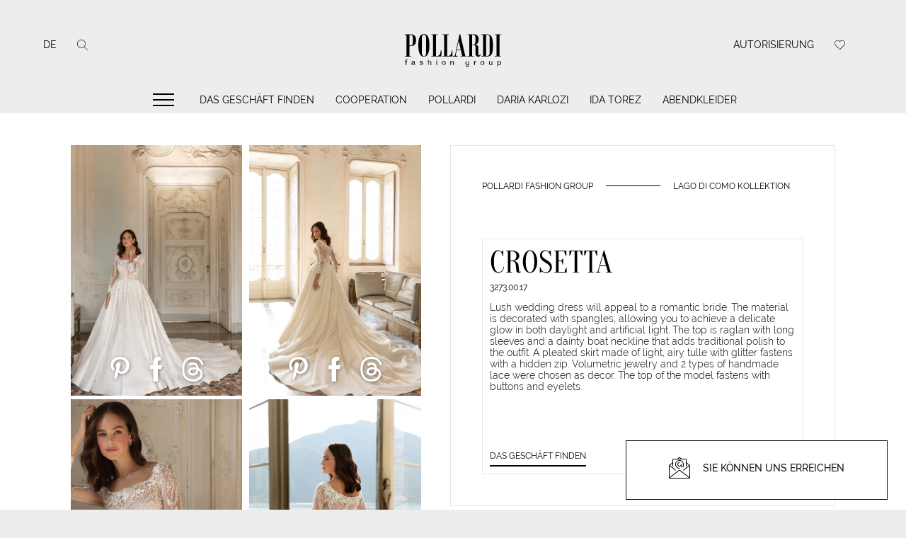

--- FILE ---
content_type: text/html; charset=UTF-8
request_url: https://pollardi.com/de/catalog/pollardi/collections/lago-di-como/product/3273-00-17
body_size: 35573
content:
<!doctype html>
<html lang="de" prefix="og: http://ogp.me/ns#">
<head>
    <!-- Google Tag Manager -->
        <script>(function (w, d, s, l, i) {
                w[l] = w[l] || [];
                w[l].push({
                    'gtm.start':
                        new Date().getTime(), event: 'gtm.js'
                });
                var f = d.getElementsByTagName(s)[0],
                    j = d.createElement(s), dl = l != 'dataLayer' ? '&l=' + l : '';
                j.async = true;
                j.src =
                    'https://www.googletagmanager.com/gtm.js?id=' + i + dl;
                f.parentNode.insertBefore(j, f);
            })(window, document, 'script', 'dataLayer', 'GTM-KGXH59FP');</script>
        <!-- End Google Tag Manager -->


        <meta name="p:domain_verify" content="6cad9829a48373ebe191d92631ce5099"/>

    <meta charset="utf-8">
    <meta name="viewport" content="width=device-width, initial-scale=1">

    <!-- CSRF Token -->
    <meta name="csrf-token" content="S22x6dojm4MvX3J1MYOGr0uiJWA5wfzlUwo6flaa">

    <title>„Crosetta“  von Pollardi – Kollektion „Lago di Como kollektion“ auf pollardi.com</title>

    <meta name="description" content="Entdecken Sie die Eleganz von „Crosetta“, dem  von Pollardi. Ein hochwertiges Designerkleid fur die moderne Braut."/>

        <!-- Styles -->


        <link rel="preload" href="/fonts/Oranienbaum-Regular.woff2?id=109d964ad4b9562e76b3" type="font/woff2" as="font"/>
        <link rel="preload" href="/fonts/Raleway-Regular.woff2?id=8d61f844f2c7dc5ec6ee" type="font/woff2" as="font"/>
        <link rel="preload" href="/fonts/Raleway-Medium.woff2?id=3e2f5c45484320aa34c2" type="font/woff2" as="font"/>
        <link rel="preload" href="/fonts/Raleway-Light.woff2?id=cbea5a552d97e9487876" type="font/woff2" as="font"/>

        <!--   styles preload start     -->
        <link rel="preload" href="/css/libs.min.css?id=8a812d0b6d808b3d659f" as="style">
        <link rel="preload" href="/css/app.min.css?id=146e3c11db10c7cf30c8" as="style">
        <!--    END    -->

        <!--  scripts preload start  -->
        <link rel="preload" href="/js/bootstrap.min.js?id=845d2ecb88e33bea0a70" as="script">
        <link rel="preload" href="https://cdnjs.cloudflare.com/ajax/libs/slick-carousel/1.8.1/slick.min.js" as="script">
        <!--    END    -->

        <link href="/css/libs.min.css?id=8a812d0b6d808b3d659f" rel="stylesheet">
        <link href="/css/app.min.css?id=146e3c11db10c7cf30c8" rel="stylesheet">

    


    <link rel="apple-touch-icon" sizes="57x57" href="/favicon/apple-icon-57x57.png">
    <link rel="apple-touch-icon" sizes="60x60" href="/favicon/apple-icon-60x60.png">
    <link rel="apple-touch-icon" sizes="72x72" href="/favicon/apple-icon-72x72.png">
    <link rel="apple-touch-icon" sizes="76x76" href="/favicon/apple-icon-76x76.png">
    <link rel="apple-touch-icon" sizes="114x114" href="/favicon/apple-icon-114x114.png">
    <link rel="apple-touch-icon" sizes="120x120" href="/favicon/apple-icon-120x120.png">
    <link rel="apple-touch-icon" sizes="144x144" href="/favicon/apple-icon-144x144.png">
    <link rel="apple-touch-icon" sizes="152x152" href="/favicon/apple-icon-152x152.png">
    <link rel="apple-touch-icon" sizes="180x180" href="/favicon/apple-icon-180x180.png">
    <link rel="icon" type="image/png" sizes="192x192"  href="/favicon/android-icon-192x192.png">
    <link rel="icon" type="image/png" sizes="32x32" href="/favicon/favicon-32x32.png">
    <link rel="icon" type="image/png" sizes="96x96" href="/favicon/favicon-96x96.png">
    <link rel="icon" type="image/png" sizes="16x16" href="/favicon/favicon-16x16.png">
    <link rel="manifest" href="/favicon/manifest.json">
    <meta name="msapplication-TileColor" content="#ffffff">
    <meta name="msapplication-TileImage" content="/favicon/ms-icon-144x144.png">
    <meta name="theme-color" content="#ffffff">


    <meta http-equiv="X-UA-Compatible" content="IE=edge">
    <meta property="og:type" content="website"/>
    <meta property="og:site_name" content="Pollardi"/>

    <meta property="og:title" content="„Crosetta“  von Pollardi – Kollektion „Lago di Como kollektion“ auf pollardi.com"/>
    <meta property="og:description" content="Entdecken Sie die Eleganz von „Crosetta“, dem  von Pollardi. Ein hochwertiges Designerkleid fur die moderne Braut."/>
    <meta property="og:url" content="https://pollardi.com/de/catalog/pollardi/collections/lago-di-como/product/3273-00-17"/>
    <meta property="og:image" content="https://pollardi.com/storage/product/61dd390e554f81641888014_400x300_1.jpeg"/>
    <meta property="og:image:type" content="image/jpeg">
    <meta property="og:image:url" content="https://pollardi.com/storage/product/61dd390e554f81641888014_400x300_1.jpeg"/>
    <meta property="og:image:width" content="400"/>
    <meta property="og:image:height" content="300"/>
    
    <meta name="yandex-verification" content="74aeaf84b9e14bc1"/>


        <link rel="alternate" href="https://pollardi.com/catalog/pollardi/collections/lago-di-como/product/3273-00-17" hreflang="x-default">
                        <link rel="alternate" href="https://pollardi.com/catalog/pollardi/collections/lago-di-como/product/3273-00-17" hreflang="en">
                
                        <link rel="alternate" href="https://pollardi.com/ru/catalog/pollardi/collections/lago-di-como/product/3273-00-17" hreflang="ru">
                
                        <link rel="alternate" href="https://pollardi.com/it/catalog/pollardi/collections/lago-di-como/product/3273-00-17" hreflang="it">
                
                        <link rel="alternate" href="https://pollardi.com/fr/catalog/pollardi/collections/lago-di-como/product/3273-00-17" hreflang="fr">
                
                        <link rel="alternate" href="https://pollardi.com/de/catalog/pollardi/collections/lago-di-como/product/3273-00-17" hreflang="de">
                
                        <link rel="alternate" href="https://pollardi.com/es/catalog/pollardi/collections/lago-di-como/product/3273-00-17" hreflang="es">
                
                        <link rel="alternate" href="https://pollardi.com/uk/catalog/pollardi/collections/lago-di-como/product/3273-00-17" hreflang="uk">
                
                        <link rel="alternate" href="https://pollardi.com/pl/catalog/pollardi/collections/lago-di-como/product/3273-00-17" hreflang="pl">
                
        <link rel="canonical" href="https://pollardi.com/de/catalog/pollardi/collections/lago-di-como/product/3273-00-17"/>

            <script type="application/ld+json">
        {
          "@context": "http://schema.org/",
          "@type": "Product",
          "name": "Lago di Como kollektion Crosetta",
          "image": ["https://pollardi.com/storage/product/gallery/61dd39162f68d1641888022.jpg","https://pollardi.com/storage/product/gallery/61dd3916946211641888022.jpg","https://pollardi.com/storage/product/gallery/61dd39163a5631641888022.jpg"],
          "description": "Lush wedding dress will appeal to a romantic bride. The material is decorated with spangles, allowing you to achieve a delicate glow in both daylight and artificial light. The top is raglan with long sleeves and a dainty boat neckline that adds traditional polish to the outfit. A pleated skirt made of light, airy tulle with glitter fastens with a hidden zip. Volumetric jewelry and 2 types of handmade lace were chosen as decor. The top of the model fastens with buttons and eyelets.",
          "mpn": "3273.00.17",
            "brand": {
            "@type": "Thing",
            "name": "Crosetta"
          },
          "offers": {
            "@type": "Offer",
            "url":"https://pollardi.com/de/catalog/pollardi/collections/lago-di-como/product/3273-00-17",
            "availability": "http://schema.org/InStock",
            "seller": {
              "@type": "Organization",
              "name": "POLLARDI FASHION GROUP"
            }
          }
        }
    </script>

    <!-- Meta Pixel Code -->
    <script>
        !function(f,b,e,v,n,t,s)
        {if(f.fbq)return;n=f.fbq=function(){n.callMethod?
            n.callMethod.apply(n,arguments):n.queue.push(arguments)};
            if(!f._fbq)f._fbq=n;n.push=n;n.loaded=!0;n.version='2.0';
            n.queue=[];t=b.createElement(e);t.async=!0;
            t.src=v;s=b.getElementsByTagName(e)[0];
            s.parentNode.insertBefore(t,s)}(window, document,'script',
            'https://connect.facebook.net/en_US/fbevents.js');
        fbq('init', '1272168990153859');
        fbq('track', 'PageView');
    </script>
    <noscript><img height="1" width="1" style="display:none"
                   src="https://www.facebook.com/tr?id=1272168990153859&ev=PageView&noscript=1"
        /></noscript>
    <!-- End Meta Pixel Code -->

</head>
<body>

    <!-- Google Tag Manager (noscript) -->
    <noscript>
        <iframe src="https://www.googletagmanager.com/ns.html?id=GTM-KGXH59FP"
                height="0" width="0" style="display:none;visibility:hidden"></iframe>
    </noscript>
    <!-- End Google Tag Manager (noscript) -->

    


<div id="preloader" class="logo-preloader-wrap">
    <div class="logo-preloader">
        <svg xmlns="http://www.w3.org/2000/svg" version="1.1" viewBox="0 0 103.5 41.1" style="enable-background:new 0 0 103.5 41.1;" xml:space="preserve">
            <path d="M7.4,6.9c1.8,0,3.7,0,5.5,0c1.6,0,2.8,0.4,3.6,1.3c0.8,0.9,1.2,2.2,1.2,4c0,1.8-0.4,3.2-1.2,4.1c-0.8,0.9-2.1,1.4-4.1,1.4   c-0.3,0-0.6,0-0.8,0c0,3.1,0,6.1,0,9.2h1.5c0,0.2,0,0.3,0,0.5c-1.9,0-3.8,0-5.7,0c0-0.2,0-0.3,0-0.5h1.5c0-6.5-0.1-12.9-0.1-19.4   c-0.5,0-1,0-1.5,0C7.4,7.2,7.4,7,7.4,6.9 M14.7,13.7c0-0.9,0-1.8,0-2.6c0-1.1-0.1-2-0.2-2.5c-0.2-0.5-0.4-0.9-0.8-1   c-0.4-0.1-1.1-0.2-2-0.2c0,3.3,0,6.5,0,9.8h0.9c0.7,0,1.3-0.2,1.6-0.6C14.5,16.1,14.7,15.2,14.7,13.7 M25,6.6c1.7,0,3,0.8,3.8,2.5   c0.8,1.7,1.2,4.2,1.2,7.7c0,3.6-0.4,6.2-1.3,8c-0.8,1.8-2.1,2.7-3.8,2.7c-1.7,0-2.9-0.9-3.8-2.7c-0.9-1.8-1.3-4.5-1.3-7.9   c0-3.2,0.4-5.8,1.1-7.5C21.8,7.5,23.1,6.6,25,6.6L25,6.6z M27,23.9c0-4.6,0-9.2,0-13.8c0-0.9-0.2-1.6-0.6-2.2   c-0.4-0.5-0.9-0.8-1.5-0.8c-0.6,0-1,0.3-1.4,0.9C23.1,8.6,23,9.4,23,10.4c0,4.5,0,9,0,13.5c0,0.9,0.2,1.7,0.6,2.3   c0.4,0.6,0.9,0.9,1.5,0.9c0.6,0,1-0.3,1.4-0.9C26.8,25.6,27,24.8,27,23.9 M41.1,21.6c0,1.9,0,3.8-0.1,5.7h-9.1c0-0.2,0-0.3,0-0.5   h1.5c0-6.5,0-12.9,0-19.4h-1.5c0-0.2,0-0.3,0-0.5c1.9,0,3.8,0,5.7,0v0.5c-0.5,0-1,0-1.5,0c0,6.5,0,12.9,0,19.4c0.3,0,0.5,0,0.8,0   c1.1,0,1.9-0.4,2.5-1.2c0.6-0.8,0.9-2.1,1.1-3.9H41.1z M51.3,21.6c0,1.9,0,3.8-0.1,5.7h-9.1c0-0.2,0-0.3,0-0.5h1.5   c0-6.5,0-12.9,0-19.4h-1.5V6.9h5.7c0,0.2,0,0.3,0,0.5h-1.5c0,6.5,0,12.9,0,19.4h0.8c1.1,0,1.9-0.4,2.5-1.2c0.6-0.8,0.9-2.1,1.1-3.9   H51.3z M64.4,27.3h-5.6c0-0.2,0-0.3,0-0.5h1.4c-0.4-1.7-0.8-3.5-1.2-5.2h-3.9c-0.6,2.6-0.8,4-0.8,4.3c0,0.6,0.4,1,1.1,1h0.8v0.5   c-1.5,0-2.9,0-4.4,0c0-0.2,0-0.3,0-0.5h0.4c0.8,0,1.4-0.5,1.6-1.6c1.3-6.2,2.6-12.4,4-18.6h0.6c1.6,6.7,3.1,13.5,4.7,20.2h1.4   C64.4,27,64.4,27.1,64.4,27.3 M58.9,21.1c-0.6-2.8-1.3-5.6-1.9-8.4c-0.6,2.8-1.2,5.6-1.8,8.4C56.4,21.1,57.7,21.1,58.9,21.1    M77.2,25.4c-0.2,1.4-1,2.1-2.1,2.1c-0.9,0-1.5-0.3-2-1c-0.5-0.7-0.7-1.6-0.7-2.9c0-1.8,0-3.5,0-5.3c0-0.6-0.1-1-0.4-1.3   c-0.3-0.3-0.7-0.5-1.2-0.5h-1.4c0,3.4,0,6.9,0,10.3c0.5,0,1,0,1.5,0c0,0.2,0,0.3,0,0.5h-5.7c0-0.2,0-0.3,0-0.5c0.5,0,1,0,1.5,0   c0-6.5,0-12.9,0-19.4c-0.5,0-1,0-1.5,0V6.9h6.2c1.3,0,2.3,0.4,3,1.2c0.7,0.8,1.1,2,1,3.5c0,1.5-0.3,2.5-0.8,3.2   c-0.5,0.7-1.3,1.2-2.4,1.4c0,0,0,0,0,0.1c0.1,0,0.2,0,0.3,0c0.8,0,1.4,0.3,1.9,0.9c0.5,0.6,0.7,1.5,0.7,2.5c0,1.8,0,3.6,0,5.5   c0,0.7,0.2,1.1,0.6,1.1c0.5,0,0.7-0.3,0.8-1C76.8,25.3,77,25.3,77.2,25.4 M72.4,14c0-1.3,0-2.7,0-4c0-0.9-0.1-1.5-0.4-1.9   c-0.3-0.4-0.7-0.7-1.3-0.7h-1.3c0,2.9,0,5.8,0,8.7c0.5,0,0.9,0,1.4,0c0.5,0,0.9-0.2,1.2-0.6C72.2,15.1,72.4,14.6,72.4,14 M78,6.9   c1.9,0,3.8,0,5.7,0c1.8,0,3.1,0.9,3.8,2.6c0.7,1.7,1.1,4.3,1.1,7.9c0,2.6-0.2,4.6-0.6,6c-0.4,1.4-0.9,2.4-1.7,3   c-0.8,0.6-1.8,0.9-3,0.9c-1.8,0-3.6,0-5.4,0c0-0.2,0-0.3,0-0.5c0.5,0,1,0,1.5,0c0-6.5,0-12.9,0-19.4c-0.5,0-1,0-1.5,0V6.9z    M85.5,23.8c0-4.8,0-9.6,0-14.5c0-0.6-0.2-1.1-0.5-1.5c-0.4-0.4-0.8-0.5-1.4-0.5h-1.3c0,6.5,0,12.9,0,19.4c0.3,0,0.7,0,1,0   c0.8,0,1.3-0.2,1.7-0.7C85.3,25.6,85.5,24.8,85.5,23.8 M96.2,7.4c-0.5,0-1,0-1.5,0c0,6.5,0,12.9-0.1,19.4c0.5,0,1,0,1.4,0l0,0.5   c-1.9,0-3.8,0-5.7,0c0-0.2,0-0.3,0-0.5c0.5,0,1,0,1.5,0c0-6.5,0.1-12.9,0.1-19.4c-0.5,0-1,0-1.5,0V6.9c1.9,0,3.8,0,5.8,0   C96.2,7,96.2,7.2,96.2,7.4"></path>
            <path d="M8.1,35c0-1,0-2.1,0-3.1H7.5c0-0.2,0-0.3,0-0.5h0.6c0-0.1,0-0.3,0-0.4c0-0.2,0-0.4,0.1-0.5c0-0.1,0.1-0.2,0.2-0.3   c0.1-0.1,0.2-0.1,0.3-0.2c0.1,0,0.3-0.1,0.5-0.1c0.2,0,0.4,0,0.6,0.1c0,0.2-0.1,0.4-0.1,0.5c-0.1,0-0.3,0-0.4,0   c-0.2,0-0.3,0-0.4,0.1c-0.1,0.1-0.1,0.2-0.1,0.4c0,0.1,0,0.2,0,0.3h0.7c0,0.2,0,0.3,0,0.5c-0.2,0-0.5,0-0.7,0c0,1,0,2.1,0,3.1   C8.5,35,8.3,35.1,8.1,35 M16.1,34.6c-0.4,0.3-0.9,0.5-1.4,0.5c-0.4,0-0.7-0.1-0.9-0.3c-0.2-0.2-0.4-0.4-0.4-0.7   c0-0.2,0-0.3,0.1-0.5c0.1-0.1,0.2-0.3,0.4-0.4c0.2-0.1,0.5-0.2,0.9-0.2c0.5-0.1,0.9-0.1,1.1-0.2c0-0.1,0-0.1,0-0.2   c0-0.5-0.3-0.7-0.9-0.7c-0.3,0-0.6,0.1-0.7,0.2c-0.1,0.1-0.2,0.3-0.3,0.5c-0.2,0-0.4-0.1-0.6-0.1c0.2-0.7,0.7-1.1,1.7-1.1   c0.3,0,0.5,0,0.7,0.1c0.2,0.1,0.4,0.1,0.5,0.2c0.1,0.1,0.2,0.2,0.2,0.4c0,0.1,0.1,0.4,0.1,0.6c0,0.5,0,1,0,1.6c0,0.1,0,0.2,0,0.3   c0,0.1,0.1,0.3,0.2,0.4h-0.7C16.2,34.9,16.1,34.8,16.1,34.6 M16,33.3c-0.2,0.1-0.6,0.2-1,0.2c-0.4,0.1-0.6,0.1-0.7,0.2   c-0.1,0.1-0.2,0.2-0.2,0.4c0,0.4,0.3,0.6,0.8,0.6c0.2,0,0.3,0,0.5-0.1c0.1,0,0.3-0.1,0.4-0.2c0.1-0.1,0.2-0.2,0.2-0.3   c0.1-0.1,0.1-0.3,0.1-0.6C16,33.4,16,33.3,16,33.3 M21.1,34c0.2,0,0.4-0.1,0.6-0.1c0.1,0.5,0.4,0.7,1,0.7c0.6,0,0.9-0.2,0.9-0.6   c0-0.1,0-0.2-0.2-0.3c-0.1-0.1-0.3-0.1-0.7-0.2c-0.2-0.1-0.4-0.1-0.6-0.2c-0.2-0.1-0.3-0.1-0.5-0.2c-0.1-0.1-0.2-0.2-0.3-0.3   c-0.1-0.1-0.1-0.3-0.1-0.4c0-0.2,0-0.3,0.1-0.5c0.1-0.1,0.2-0.3,0.4-0.4c0.2-0.1,0.5-0.2,0.8-0.2c0.3,0,0.6,0,0.8,0.1   c0.2,0.1,0.4,0.2,0.5,0.3c0.1,0.1,0.2,0.3,0.2,0.6c-0.2,0-0.4,0.1-0.6,0.1c-0.1-0.4-0.3-0.6-0.8-0.6c-0.5,0-0.8,0.2-0.8,0.5   c0,0.1,0,0.2,0.1,0.2s0.1,0.1,0.2,0.1c0.1,0,0.3,0.1,0.6,0.2c0.1,0,0.3,0.1,0.6,0.1c0.3,0.1,0.5,0.2,0.7,0.4   c0.2,0.2,0.2,0.4,0.2,0.6c0,0.4-0.1,0.6-0.4,0.8c-0.3,0.2-0.6,0.3-1.1,0.3C21.8,35.1,21.3,34.8,21.1,34 M28.7,35.1   c0-1.6,0-3.3,0-4.9h0.6c0,0.6,0,1.2,0,1.8c0.3-0.3,0.7-0.5,1.1-0.5c0.3,0,0.6,0.1,0.8,0.2c0.2,0.1,0.3,0.3,0.4,0.5   c0.1,0.2,0.1,0.4,0.1,0.7c0,0.8,0,1.5,0,2.3h-0.6c0-0.8,0-1.5,0-2.3c0-0.6-0.3-0.9-0.8-0.9c-0.2,0-0.4,0.1-0.6,0.2   c-0.2,0.1-0.3,0.2-0.3,0.4c-0.1,0.2-0.1,0.4-0.1,0.6c0,0.6,0,1.3,0,1.9H28.7z M36.4,30.8c0-0.2,0-0.5,0-0.7c0.2,0,0.4,0,0.6,0   c0,0.2,0,0.5,0,0.7C36.8,30.8,36.6,30.8,36.4,30.8 M36.4,35.1c0-1.2,0-2.4,0-3.6H37c0,1.2,0,2.4,0,3.6H36.4z M41.4,33.3   c0-0.6,0.2-1.1,0.5-1.4c0.3-0.3,0.8-0.5,1.3-0.5c0.3,0,0.6,0.1,0.9,0.2c0.3,0.1,0.5,0.3,0.6,0.6c0.2,0.3,0.3,0.6,0.3,1   c0,0.7-0.2,1.1-0.5,1.4c-0.3,0.3-0.8,0.5-1.2,0.5c-0.4,0-0.7-0.1-0.9-0.2c-0.3-0.1-0.5-0.4-0.6-0.6C41.5,34,41.4,33.7,41.4,33.3    M42.1,33.3c0,0.3,0,0.5,0.1,0.7c0.1,0.2,0.2,0.4,0.4,0.5c0.2,0.1,0.4,0.2,0.6,0.2c0.4,0,0.6-0.1,0.8-0.4c0.2-0.2,0.3-0.6,0.3-1   c0-0.4-0.1-0.7-0.3-1c-0.2-0.2-0.5-0.4-0.8-0.4c-0.4,0-0.7,0.1-0.8,0.4C42.1,32.6,42.1,32.9,42.1,33.3 M49.3,35.1   c0-1.2,0-2.4,0-3.6h0.6c0,0.2,0,0.3,0,0.5c0.3-0.4,0.7-0.6,1.2-0.6c0.9,0,1.3,0.4,1.3,1.3v2.3h-0.6c0-0.7,0-1.4,0-2.2   c0-0.6-0.3-0.9-0.8-0.9c-0.7,0-1,0.4-1,1.2c0,0.6,0,1.3,0,1.9H49.3z M63.4,35.3c0.2,0,0.4,0.1,0.6,0.1c0.1,0.4,0.3,0.6,0.9,0.6   c0.2,0,0.4,0,0.5-0.1c0.1-0.1,0.2-0.1,0.3-0.2c0.1-0.1,0.1-0.2,0.2-0.3c0-0.1,0-0.4,0-0.8c-0.3,0.3-0.6,0.5-1,0.5   c-0.3,0-0.6-0.1-0.9-0.2c-0.2-0.2-0.4-0.4-0.6-0.6c-0.1-0.3-0.2-0.6-0.2-0.9c0-0.6,0.1-1,0.4-1.3c0.3-0.3,0.7-0.5,1.2-0.5   c0.4,0,0.8,0.2,1.1,0.5c0-0.1,0-0.3,0-0.4h0.6c0,1,0,2,0,3.1c0,0.4,0,0.8-0.1,1c-0.1,0.2-0.2,0.4-0.3,0.5c-0.1,0.1-0.3,0.2-0.5,0.3   c-0.2,0.1-0.5,0.1-0.7,0.1c-0.5,0-0.9-0.1-1.1-0.3C63.5,36,63.4,35.7,63.4,35.3 M63.9,33.2c0,0.9,0.3,1.3,1,1.3   c0.3,0,0.6-0.1,0.8-0.4c0.2-0.2,0.3-0.6,0.3-1c0-0.4-0.1-0.7-0.3-1c-0.2-0.2-0.4-0.4-0.8-0.4c-0.3,0-0.6,0.1-0.8,0.4   C64,32.5,63.9,32.9,63.9,33.2 M71.2,35.1c0-1.2,0-2.4,0-3.6c0.2,0,0.4,0,0.6,0c0,0.2,0,0.4,0,0.5c0.2-0.4,0.5-0.6,0.8-0.6   c0.2,0,0.4,0.1,0.7,0.2c-0.1,0.2-0.1,0.4-0.2,0.6c-0.2-0.1-0.3-0.1-0.5-0.1c-0.2,0-0.3,0-0.4,0.1c-0.1,0.1-0.2,0.2-0.2,0.4   c-0.1,0.2-0.1,0.4-0.1,0.6c0,0.6,0,1.2,0,1.9H71.2z M77.1,33.3c0-0.6,0.2-1.1,0.5-1.4c0.3-0.3,0.8-0.5,1.3-0.5   c0.3,0,0.6,0.1,0.9,0.2c0.3,0.1,0.5,0.3,0.6,0.6c0.2,0.3,0.3,0.6,0.2,1c0,0.7-0.2,1.1-0.5,1.4s-0.8,0.5-1.3,0.5   c-0.4,0-0.7-0.1-0.9-0.2c-0.3-0.1-0.5-0.4-0.6-0.6C77.1,34,77.1,33.7,77.1,33.3 M77.7,33.3c0,0.3,0,0.5,0.1,0.7   c0.1,0.2,0.2,0.4,0.4,0.5c0.2,0.1,0.4,0.2,0.6,0.2c0.4,0,0.6-0.1,0.8-0.4c0.2-0.2,0.3-0.6,0.3-1c0-0.4-0.1-0.7-0.3-1   c-0.2-0.2-0.5-0.4-0.8-0.4c-0.4,0-0.7,0.1-0.8,0.4C77.8,32.6,77.7,32.9,77.7,33.3 M87.5,35.1c0-0.2,0-0.3,0-0.5   c-0.3,0.4-0.7,0.6-1.2,0.6c-0.2,0-0.4,0-0.6-0.1c-0.2-0.1-0.3-0.2-0.4-0.3c-0.1-0.1-0.2-0.3-0.2-0.4c0-0.2-0.1-0.4-0.1-0.6   c0-0.7,0-1.5,0-2.2h0.6c0,0.7,0,1.3,0,2c0,0.3,0,0.5,0,0.6c0,0.1,0.1,0.2,0.1,0.3c0.1,0.1,0.1,0.1,0.2,0.2c0.1,0,0.2,0.1,0.4,0.1   c0.2,0,0.5-0.1,0.6-0.2c0.2-0.1,0.3-0.2,0.3-0.4c0.1-0.2,0.1-0.4,0.1-0.6c0-0.6,0-1.3,0-1.9c0.2,0,0.4,0,0.6,0c0,1.2,0,2.4,0,3.6   H87.5z M92.7,36.4c0-1.6,0-3.3,0-4.9h0.6c0,0.2,0,0.3,0,0.5c0.3-0.4,0.6-0.5,1.1-0.5c0.5,0,0.9,0.2,1.2,0.5   c0.3,0.4,0.4,0.8,0.4,1.3c0,0.6-0.2,1.1-0.5,1.4c-0.3,0.3-0.7,0.5-1.1,0.5c-0.4,0-0.7-0.2-1-0.5c0,0.6,0,1.2,0,1.7   C93.1,36.4,92.9,36.4,92.7,36.4 M93.3,33.3c0,0.3,0,0.5,0.1,0.7c0.1,0.2,0.2,0.4,0.3,0.5c0.2,0.1,0.3,0.2,0.5,0.2   c0.3,0,0.6-0.1,0.8-0.4c0.2-0.3,0.3-0.6,0.3-1c0-0.4-0.1-0.7-0.3-1c-0.2-0.3-0.4-0.4-0.7-0.4c-0.3,0-0.6,0.1-0.8,0.4   C93.4,32.6,93.3,32.9,93.3,33.3"></path>
        </svg>
    </div>
</div>

<header class="header">
    <div class="header__logo">
        <a href="https://pollardi.com/de">
            <svg xmlns="http://www.w3.org/2000/svg" width="162" height="63"
                 version="1.1"  x="0px" y="0px" viewBox="0 0 103.5 41.1"
                 style="enable-background:new 0 0 103.5 41.1;" xml:space="preserve">
                <path
                        d="M7.4,6.9c1.8,0,3.7,0,5.5,0c1.6,0,2.8,0.4,3.6,1.3c0.8,0.9,1.2,2.2,1.2,4c0,1.8-0.4,3.2-1.2,4.1c-0.8,0.9-2.1,1.4-4.1,1.4   c-0.3,0-0.6,0-0.8,0c0,3.1,0,6.1,0,9.2h1.5c0,0.2,0,0.3,0,0.5c-1.9,0-3.8,0-5.7,0c0-0.2,0-0.3,0-0.5h1.5c0-6.5-0.1-12.9-0.1-19.4   c-0.5,0-1,0-1.5,0C7.4,7.2,7.4,7,7.4,6.9 M14.7,13.7c0-0.9,0-1.8,0-2.6c0-1.1-0.1-2-0.2-2.5c-0.2-0.5-0.4-0.9-0.8-1   c-0.4-0.1-1.1-0.2-2-0.2c0,3.3,0,6.5,0,9.8h0.9c0.7,0,1.3-0.2,1.6-0.6C14.5,16.1,14.7,15.2,14.7,13.7 M25,6.6c1.7,0,3,0.8,3.8,2.5   c0.8,1.7,1.2,4.2,1.2,7.7c0,3.6-0.4,6.2-1.3,8c-0.8,1.8-2.1,2.7-3.8,2.7c-1.7,0-2.9-0.9-3.8-2.7c-0.9-1.8-1.3-4.5-1.3-7.9   c0-3.2,0.4-5.8,1.1-7.5C21.8,7.5,23.1,6.6,25,6.6L25,6.6z M27,23.9c0-4.6,0-9.2,0-13.8c0-0.9-0.2-1.6-0.6-2.2   c-0.4-0.5-0.9-0.8-1.5-0.8c-0.6,0-1,0.3-1.4,0.9C23.1,8.6,23,9.4,23,10.4c0,4.5,0,9,0,13.5c0,0.9,0.2,1.7,0.6,2.3   c0.4,0.6,0.9,0.9,1.5,0.9c0.6,0,1-0.3,1.4-0.9C26.8,25.6,27,24.8,27,23.9 M41.1,21.6c0,1.9,0,3.8-0.1,5.7h-9.1c0-0.2,0-0.3,0-0.5   h1.5c0-6.5,0-12.9,0-19.4h-1.5c0-0.2,0-0.3,0-0.5c1.9,0,3.8,0,5.7,0v0.5c-0.5,0-1,0-1.5,0c0,6.5,0,12.9,0,19.4c0.3,0,0.5,0,0.8,0   c1.1,0,1.9-0.4,2.5-1.2c0.6-0.8,0.9-2.1,1.1-3.9H41.1z M51.3,21.6c0,1.9,0,3.8-0.1,5.7h-9.1c0-0.2,0-0.3,0-0.5h1.5   c0-6.5,0-12.9,0-19.4h-1.5V6.9h5.7c0,0.2,0,0.3,0,0.5h-1.5c0,6.5,0,12.9,0,19.4h0.8c1.1,0,1.9-0.4,2.5-1.2c0.6-0.8,0.9-2.1,1.1-3.9   H51.3z M64.4,27.3h-5.6c0-0.2,0-0.3,0-0.5h1.4c-0.4-1.7-0.8-3.5-1.2-5.2h-3.9c-0.6,2.6-0.8,4-0.8,4.3c0,0.6,0.4,1,1.1,1h0.8v0.5   c-1.5,0-2.9,0-4.4,0c0-0.2,0-0.3,0-0.5h0.4c0.8,0,1.4-0.5,1.6-1.6c1.3-6.2,2.6-12.4,4-18.6h0.6c1.6,6.7,3.1,13.5,4.7,20.2h1.4   C64.4,27,64.4,27.1,64.4,27.3 M58.9,21.1c-0.6-2.8-1.3-5.6-1.9-8.4c-0.6,2.8-1.2,5.6-1.8,8.4C56.4,21.1,57.7,21.1,58.9,21.1    M77.2,25.4c-0.2,1.4-1,2.1-2.1,2.1c-0.9,0-1.5-0.3-2-1c-0.5-0.7-0.7-1.6-0.7-2.9c0-1.8,0-3.5,0-5.3c0-0.6-0.1-1-0.4-1.3   c-0.3-0.3-0.7-0.5-1.2-0.5h-1.4c0,3.4,0,6.9,0,10.3c0.5,0,1,0,1.5,0c0,0.2,0,0.3,0,0.5h-5.7c0-0.2,0-0.3,0-0.5c0.5,0,1,0,1.5,0   c0-6.5,0-12.9,0-19.4c-0.5,0-1,0-1.5,0V6.9h6.2c1.3,0,2.3,0.4,3,1.2c0.7,0.8,1.1,2,1,3.5c0,1.5-0.3,2.5-0.8,3.2   c-0.5,0.7-1.3,1.2-2.4,1.4c0,0,0,0,0,0.1c0.1,0,0.2,0,0.3,0c0.8,0,1.4,0.3,1.9,0.9c0.5,0.6,0.7,1.5,0.7,2.5c0,1.8,0,3.6,0,5.5   c0,0.7,0.2,1.1,0.6,1.1c0.5,0,0.7-0.3,0.8-1C76.8,25.3,77,25.3,77.2,25.4 M72.4,14c0-1.3,0-2.7,0-4c0-0.9-0.1-1.5-0.4-1.9   c-0.3-0.4-0.7-0.7-1.3-0.7h-1.3c0,2.9,0,5.8,0,8.7c0.5,0,0.9,0,1.4,0c0.5,0,0.9-0.2,1.2-0.6C72.2,15.1,72.4,14.6,72.4,14 M78,6.9   c1.9,0,3.8,0,5.7,0c1.8,0,3.1,0.9,3.8,2.6c0.7,1.7,1.1,4.3,1.1,7.9c0,2.6-0.2,4.6-0.6,6c-0.4,1.4-0.9,2.4-1.7,3   c-0.8,0.6-1.8,0.9-3,0.9c-1.8,0-3.6,0-5.4,0c0-0.2,0-0.3,0-0.5c0.5,0,1,0,1.5,0c0-6.5,0-12.9,0-19.4c-0.5,0-1,0-1.5,0V6.9z    M85.5,23.8c0-4.8,0-9.6,0-14.5c0-0.6-0.2-1.1-0.5-1.5c-0.4-0.4-0.8-0.5-1.4-0.5h-1.3c0,6.5,0,12.9,0,19.4c0.3,0,0.7,0,1,0   c0.8,0,1.3-0.2,1.7-0.7C85.3,25.6,85.5,24.8,85.5,23.8 M96.2,7.4c-0.5,0-1,0-1.5,0c0,6.5,0,12.9-0.1,19.4c0.5,0,1,0,1.4,0l0,0.5   c-1.9,0-3.8,0-5.7,0c0-0.2,0-0.3,0-0.5c0.5,0,1,0,1.5,0c0-6.5,0.1-12.9,0.1-19.4c-0.5,0-1,0-1.5,0V6.9c1.9,0,3.8,0,5.8,0   C96.2,7,96.2,7.2,96.2,7.4"/>
                <path
                        d="M8.1,35c0-1,0-2.1,0-3.1H7.5c0-0.2,0-0.3,0-0.5h0.6c0-0.1,0-0.3,0-0.4c0-0.2,0-0.4,0.1-0.5c0-0.1,0.1-0.2,0.2-0.3   c0.1-0.1,0.2-0.1,0.3-0.2c0.1,0,0.3-0.1,0.5-0.1c0.2,0,0.4,0,0.6,0.1c0,0.2-0.1,0.4-0.1,0.5c-0.1,0-0.3,0-0.4,0   c-0.2,0-0.3,0-0.4,0.1c-0.1,0.1-0.1,0.2-0.1,0.4c0,0.1,0,0.2,0,0.3h0.7c0,0.2,0,0.3,0,0.5c-0.2,0-0.5,0-0.7,0c0,1,0,2.1,0,3.1   C8.5,35,8.3,35.1,8.1,35 M16.1,34.6c-0.4,0.3-0.9,0.5-1.4,0.5c-0.4,0-0.7-0.1-0.9-0.3c-0.2-0.2-0.4-0.4-0.4-0.7   c0-0.2,0-0.3,0.1-0.5c0.1-0.1,0.2-0.3,0.4-0.4c0.2-0.1,0.5-0.2,0.9-0.2c0.5-0.1,0.9-0.1,1.1-0.2c0-0.1,0-0.1,0-0.2   c0-0.5-0.3-0.7-0.9-0.7c-0.3,0-0.6,0.1-0.7,0.2c-0.1,0.1-0.2,0.3-0.3,0.5c-0.2,0-0.4-0.1-0.6-0.1c0.2-0.7,0.7-1.1,1.7-1.1   c0.3,0,0.5,0,0.7,0.1c0.2,0.1,0.4,0.1,0.5,0.2c0.1,0.1,0.2,0.2,0.2,0.4c0,0.1,0.1,0.4,0.1,0.6c0,0.5,0,1,0,1.6c0,0.1,0,0.2,0,0.3   c0,0.1,0.1,0.3,0.2,0.4h-0.7C16.2,34.9,16.1,34.8,16.1,34.6 M16,33.3c-0.2,0.1-0.6,0.2-1,0.2c-0.4,0.1-0.6,0.1-0.7,0.2   c-0.1,0.1-0.2,0.2-0.2,0.4c0,0.4,0.3,0.6,0.8,0.6c0.2,0,0.3,0,0.5-0.1c0.1,0,0.3-0.1,0.4-0.2c0.1-0.1,0.2-0.2,0.2-0.3   c0.1-0.1,0.1-0.3,0.1-0.6C16,33.4,16,33.3,16,33.3 M21.1,34c0.2,0,0.4-0.1,0.6-0.1c0.1,0.5,0.4,0.7,1,0.7c0.6,0,0.9-0.2,0.9-0.6   c0-0.1,0-0.2-0.2-0.3c-0.1-0.1-0.3-0.1-0.7-0.2c-0.2-0.1-0.4-0.1-0.6-0.2c-0.2-0.1-0.3-0.1-0.5-0.2c-0.1-0.1-0.2-0.2-0.3-0.3   c-0.1-0.1-0.1-0.3-0.1-0.4c0-0.2,0-0.3,0.1-0.5c0.1-0.1,0.2-0.3,0.4-0.4c0.2-0.1,0.5-0.2,0.8-0.2c0.3,0,0.6,0,0.8,0.1   c0.2,0.1,0.4,0.2,0.5,0.3c0.1,0.1,0.2,0.3,0.2,0.6c-0.2,0-0.4,0.1-0.6,0.1c-0.1-0.4-0.3-0.6-0.8-0.6c-0.5,0-0.8,0.2-0.8,0.5   c0,0.1,0,0.2,0.1,0.2s0.1,0.1,0.2,0.1c0.1,0,0.3,0.1,0.6,0.2c0.1,0,0.3,0.1,0.6,0.1c0.3,0.1,0.5,0.2,0.7,0.4   c0.2,0.2,0.2,0.4,0.2,0.6c0,0.4-0.1,0.6-0.4,0.8c-0.3,0.2-0.6,0.3-1.1,0.3C21.8,35.1,21.3,34.8,21.1,34 M28.7,35.1   c0-1.6,0-3.3,0-4.9h0.6c0,0.6,0,1.2,0,1.8c0.3-0.3,0.7-0.5,1.1-0.5c0.3,0,0.6,0.1,0.8,0.2c0.2,0.1,0.3,0.3,0.4,0.5   c0.1,0.2,0.1,0.4,0.1,0.7c0,0.8,0,1.5,0,2.3h-0.6c0-0.8,0-1.5,0-2.3c0-0.6-0.3-0.9-0.8-0.9c-0.2,0-0.4,0.1-0.6,0.2   c-0.2,0.1-0.3,0.2-0.3,0.4c-0.1,0.2-0.1,0.4-0.1,0.6c0,0.6,0,1.3,0,1.9H28.7z M36.4,30.8c0-0.2,0-0.5,0-0.7c0.2,0,0.4,0,0.6,0   c0,0.2,0,0.5,0,0.7C36.8,30.8,36.6,30.8,36.4,30.8 M36.4,35.1c0-1.2,0-2.4,0-3.6H37c0,1.2,0,2.4,0,3.6H36.4z M41.4,33.3   c0-0.6,0.2-1.1,0.5-1.4c0.3-0.3,0.8-0.5,1.3-0.5c0.3,0,0.6,0.1,0.9,0.2c0.3,0.1,0.5,0.3,0.6,0.6c0.2,0.3,0.3,0.6,0.3,1   c0,0.7-0.2,1.1-0.5,1.4c-0.3,0.3-0.8,0.5-1.2,0.5c-0.4,0-0.7-0.1-0.9-0.2c-0.3-0.1-0.5-0.4-0.6-0.6C41.5,34,41.4,33.7,41.4,33.3    M42.1,33.3c0,0.3,0,0.5,0.1,0.7c0.1,0.2,0.2,0.4,0.4,0.5c0.2,0.1,0.4,0.2,0.6,0.2c0.4,0,0.6-0.1,0.8-0.4c0.2-0.2,0.3-0.6,0.3-1   c0-0.4-0.1-0.7-0.3-1c-0.2-0.2-0.5-0.4-0.8-0.4c-0.4,0-0.7,0.1-0.8,0.4C42.1,32.6,42.1,32.9,42.1,33.3 M49.3,35.1   c0-1.2,0-2.4,0-3.6h0.6c0,0.2,0,0.3,0,0.5c0.3-0.4,0.7-0.6,1.2-0.6c0.9,0,1.3,0.4,1.3,1.3v2.3h-0.6c0-0.7,0-1.4,0-2.2   c0-0.6-0.3-0.9-0.8-0.9c-0.7,0-1,0.4-1,1.2c0,0.6,0,1.3,0,1.9H49.3z M63.4,35.3c0.2,0,0.4,0.1,0.6,0.1c0.1,0.4,0.3,0.6,0.9,0.6   c0.2,0,0.4,0,0.5-0.1c0.1-0.1,0.2-0.1,0.3-0.2c0.1-0.1,0.1-0.2,0.2-0.3c0-0.1,0-0.4,0-0.8c-0.3,0.3-0.6,0.5-1,0.5   c-0.3,0-0.6-0.1-0.9-0.2c-0.2-0.2-0.4-0.4-0.6-0.6c-0.1-0.3-0.2-0.6-0.2-0.9c0-0.6,0.1-1,0.4-1.3c0.3-0.3,0.7-0.5,1.2-0.5   c0.4,0,0.8,0.2,1.1,0.5c0-0.1,0-0.3,0-0.4h0.6c0,1,0,2,0,3.1c0,0.4,0,0.8-0.1,1c-0.1,0.2-0.2,0.4-0.3,0.5c-0.1,0.1-0.3,0.2-0.5,0.3   c-0.2,0.1-0.5,0.1-0.7,0.1c-0.5,0-0.9-0.1-1.1-0.3C63.5,36,63.4,35.7,63.4,35.3 M63.9,33.2c0,0.9,0.3,1.3,1,1.3   c0.3,0,0.6-0.1,0.8-0.4c0.2-0.2,0.3-0.6,0.3-1c0-0.4-0.1-0.7-0.3-1c-0.2-0.2-0.4-0.4-0.8-0.4c-0.3,0-0.6,0.1-0.8,0.4   C64,32.5,63.9,32.9,63.9,33.2 M71.2,35.1c0-1.2,0-2.4,0-3.6c0.2,0,0.4,0,0.6,0c0,0.2,0,0.4,0,0.5c0.2-0.4,0.5-0.6,0.8-0.6   c0.2,0,0.4,0.1,0.7,0.2c-0.1,0.2-0.1,0.4-0.2,0.6c-0.2-0.1-0.3-0.1-0.5-0.1c-0.2,0-0.3,0-0.4,0.1c-0.1,0.1-0.2,0.2-0.2,0.4   c-0.1,0.2-0.1,0.4-0.1,0.6c0,0.6,0,1.2,0,1.9H71.2z M77.1,33.3c0-0.6,0.2-1.1,0.5-1.4c0.3-0.3,0.8-0.5,1.3-0.5   c0.3,0,0.6,0.1,0.9,0.2c0.3,0.1,0.5,0.3,0.6,0.6c0.2,0.3,0.3,0.6,0.2,1c0,0.7-0.2,1.1-0.5,1.4s-0.8,0.5-1.3,0.5   c-0.4,0-0.7-0.1-0.9-0.2c-0.3-0.1-0.5-0.4-0.6-0.6C77.1,34,77.1,33.7,77.1,33.3 M77.7,33.3c0,0.3,0,0.5,0.1,0.7   c0.1,0.2,0.2,0.4,0.4,0.5c0.2,0.1,0.4,0.2,0.6,0.2c0.4,0,0.6-0.1,0.8-0.4c0.2-0.2,0.3-0.6,0.3-1c0-0.4-0.1-0.7-0.3-1   c-0.2-0.2-0.5-0.4-0.8-0.4c-0.4,0-0.7,0.1-0.8,0.4C77.8,32.6,77.7,32.9,77.7,33.3 M87.5,35.1c0-0.2,0-0.3,0-0.5   c-0.3,0.4-0.7,0.6-1.2,0.6c-0.2,0-0.4,0-0.6-0.1c-0.2-0.1-0.3-0.2-0.4-0.3c-0.1-0.1-0.2-0.3-0.2-0.4c0-0.2-0.1-0.4-0.1-0.6   c0-0.7,0-1.5,0-2.2h0.6c0,0.7,0,1.3,0,2c0,0.3,0,0.5,0,0.6c0,0.1,0.1,0.2,0.1,0.3c0.1,0.1,0.1,0.1,0.2,0.2c0.1,0,0.2,0.1,0.4,0.1   c0.2,0,0.5-0.1,0.6-0.2c0.2-0.1,0.3-0.2,0.3-0.4c0.1-0.2,0.1-0.4,0.1-0.6c0-0.6,0-1.3,0-1.9c0.2,0,0.4,0,0.6,0c0,1.2,0,2.4,0,3.6   H87.5z M92.7,36.4c0-1.6,0-3.3,0-4.9h0.6c0,0.2,0,0.3,0,0.5c0.3-0.4,0.6-0.5,1.1-0.5c0.5,0,0.9,0.2,1.2,0.5   c0.3,0.4,0.4,0.8,0.4,1.3c0,0.6-0.2,1.1-0.5,1.4c-0.3,0.3-0.7,0.5-1.1,0.5c-0.4,0-0.7-0.2-1-0.5c0,0.6,0,1.2,0,1.7   C93.1,36.4,92.9,36.4,92.7,36.4 M93.3,33.3c0,0.3,0,0.5,0.1,0.7c0.1,0.2,0.2,0.4,0.3,0.5c0.2,0.1,0.3,0.2,0.5,0.2   c0.3,0,0.6-0.1,0.8-0.4c0.2-0.3,0.3-0.6,0.3-1c0-0.4-0.1-0.7-0.3-1c-0.2-0.3-0.4-0.4-0.7-0.4c-0.3,0-0.6,0.1-0.8,0.4   C93.4,32.6,93.3,32.9,93.3,33.3"/>
            </svg>
        </a>
    </div>

    <!-- Language and search navigation Start -->
    <nav class="left-navigation">
        <button class="left-navigation__lang-btn js-lang-btn">de</button>

        <button class="left-navigation__search-btn js-search-btn">
            <svg xmlns="http://www.w3.org/2000/svg" version="1.1" alt="Suche"
                  x="0px" y="0px" viewBox="0 0 512 512" style="enable-background:new 0 0 512 512;"
                 xml:space="preserve">
                <path
                        d="M508.875,493.792L353.089,338.005c32.358-35.927,52.245-83.296,52.245-135.339C405.333,90.917,314.417,0,202.667,0    S0,90.917,0,202.667s90.917,202.667,202.667,202.667c52.043,0,99.411-19.887,135.339-52.245l155.786,155.786    c2.083,2.083,4.813,3.125,7.542,3.125c2.729,0,5.458-1.042,7.542-3.125C513.042,504.708,513.042,497.958,508.875,493.792z     M202.667,384c-99.979,0-181.333-81.344-181.333-181.333S102.688,21.333,202.667,21.333S384,102.677,384,202.667    S302.646,384,202.667,384z"/>
            </svg>
        </button>

        <!-- Language panel Start -->
        <div class="lang-block js-lang-block">
            <button class="close-lang-block__btn js-close-lang-block">
                <svg xmlns="http://www.w3.org/2000/svg" width="16" height="16" viewBox="0 0 16 16" fill="none">
                    <line x1="0.823467" y1="15.3791" x2="15.6727" y2="0.529889" stroke="black" stroke-width="0.5"/>
                    <line x1="15.6723" y1="15.0257" x2="0.823101" y2="0.176413" stroke="black" stroke-width="0.5"/>
                </svg>
            </button>
                        <div class="link-column__wrap">
                                                            <div class="link-column">
                                                                                    <a class="nav-lang__link " hreflang="en" href="https://pollardi.com/catalog/pollardi/collections/lago-di-como/product/3273-00-17"
                             >en</a>
                                                                                                                        <a class="nav-lang__link " hreflang="ru" href="https://pollardi.com/ru/catalog/pollardi/collections/lago-di-como/product/3273-00-17"
                             >ru</a>
                                                                                                                        <a class="nav-lang__link " hreflang="it" href="https://pollardi.com/it/catalog/pollardi/collections/lago-di-como/product/3273-00-17"
                             >it</a>
                                                                                                                        <a class="nav-lang__link " hreflang="fr" href="https://pollardi.com/fr/catalog/pollardi/collections/lago-di-como/product/3273-00-17"
                             >fr</a>
                                                    </div>
                                                                                <div class="link-column">
                                                                                    <a class="nav-lang__link active" hreflang="de" href="https://pollardi.com/de/catalog/pollardi/collections/lago-di-como/product/3273-00-17"
                             rel=nofollow>de</a>
                                                                                                                        <a class="nav-lang__link " hreflang="es" href="https://pollardi.com/es/catalog/pollardi/collections/lago-di-como/product/3273-00-17"
                             >es</a>
                                                                                                                        <a class="nav-lang__link " hreflang="uk" href="https://pollardi.com/uk/catalog/pollardi/collections/lago-di-como/product/3273-00-17"
                             >uk</a>
                                                                                                                        <a class="nav-lang__link " hreflang="pl" href="https://pollardi.com/pl/catalog/pollardi/collections/lago-di-como/product/3273-00-17"
                             >pl</a>
                                                    </div>
                                                </div>
        </div>
    </nav>




    <!-- Search panel Start -->
    <div class="search-block js-search-block">
        <button class="close-search-block__btn js-close-search-block">
            <svg xmlns="http://www.w3.org/2000/svg" width="16" height="16" viewBox="0 0 16 16" fill="none">
                <line x1="0.823467" y1="15.3791" x2="15.6727" y2="0.529889" stroke="black" stroke-width="0.5"/>
                <line x1="15.6723" y1="15.0257" x2="0.823101" y2="0.176413" stroke="black" stroke-width="0.5"/>
            </svg>
        </button>
        <form class="js-form-search">
            <span class="search-title">Suche</span>
            <div class="search-inner">
                <svg xmlns="http://www.w3.org/2000/svg" width="15" height="15" viewBox="0 0 15 15" fill="none">
                    <g clip-path="url(#clip0)">
                        <path
                            d="M14.9084 14.4666L10.3444 9.90249C11.2924 8.84994 11.875 7.46218 11.875 5.93748C11.875 2.66358 9.21144 0 5.93751 0C2.66358 0 0 2.66358 0 5.93751C0 9.21144 2.66358 11.875 5.93751 11.875C7.46221 11.875 8.84994 11.2924 9.90252 10.3444L14.4666 14.9084C14.5276 14.9695 14.6076 15 14.6875 15C14.7675 15 14.8474 14.9695 14.9085 14.9084C15.0305 14.7864 15.0305 14.5886 14.9084 14.4666ZM5.93751 11.25C3.00844 11.25 0.62502 8.86687 0.62502 5.93751C0.62502 3.00814 3.00844 0.62499 5.93751 0.62499C8.86658 0.62499 11.25 3.00812 11.25 5.93751C11.25 8.8669 8.86658 11.25 5.93751 11.25Z"
                            fill="black"/>
                    </g>
                    <defs>
                        <clipPath >
                            <rect width="15" height="15" fill="white"/>
                        </clipPath>
                    </defs>
                </svg>
                <input class="js-search-input" type="search" name="search"
                       placeholder="Geben Sie bitte ihre Schlüsselwörter ein">
            </div>
        </form>

        <div class="result">
            <div class="preloader">
                <div class="logo-preloader">
                    <svg xmlns="http://www.w3.org/2000/svg" version="1.1" viewBox="0 0 103.5 41.1" style="enable-background:new 0 0 103.5 41.1;" xml:space="preserve">
                        <path d="M7.4,6.9c1.8,0,3.7,0,5.5,0c1.6,0,2.8,0.4,3.6,1.3c0.8,0.9,1.2,2.2,1.2,4c0,1.8-0.4,3.2-1.2,4.1c-0.8,0.9-2.1,1.4-4.1,1.4   c-0.3,0-0.6,0-0.8,0c0,3.1,0,6.1,0,9.2h1.5c0,0.2,0,0.3,0,0.5c-1.9,0-3.8,0-5.7,0c0-0.2,0-0.3,0-0.5h1.5c0-6.5-0.1-12.9-0.1-19.4   c-0.5,0-1,0-1.5,0C7.4,7.2,7.4,7,7.4,6.9 M14.7,13.7c0-0.9,0-1.8,0-2.6c0-1.1-0.1-2-0.2-2.5c-0.2-0.5-0.4-0.9-0.8-1   c-0.4-0.1-1.1-0.2-2-0.2c0,3.3,0,6.5,0,9.8h0.9c0.7,0,1.3-0.2,1.6-0.6C14.5,16.1,14.7,15.2,14.7,13.7 M25,6.6c1.7,0,3,0.8,3.8,2.5   c0.8,1.7,1.2,4.2,1.2,7.7c0,3.6-0.4,6.2-1.3,8c-0.8,1.8-2.1,2.7-3.8,2.7c-1.7,0-2.9-0.9-3.8-2.7c-0.9-1.8-1.3-4.5-1.3-7.9   c0-3.2,0.4-5.8,1.1-7.5C21.8,7.5,23.1,6.6,25,6.6L25,6.6z M27,23.9c0-4.6,0-9.2,0-13.8c0-0.9-0.2-1.6-0.6-2.2   c-0.4-0.5-0.9-0.8-1.5-0.8c-0.6,0-1,0.3-1.4,0.9C23.1,8.6,23,9.4,23,10.4c0,4.5,0,9,0,13.5c0,0.9,0.2,1.7,0.6,2.3   c0.4,0.6,0.9,0.9,1.5,0.9c0.6,0,1-0.3,1.4-0.9C26.8,25.6,27,24.8,27,23.9 M41.1,21.6c0,1.9,0,3.8-0.1,5.7h-9.1c0-0.2,0-0.3,0-0.5   h1.5c0-6.5,0-12.9,0-19.4h-1.5c0-0.2,0-0.3,0-0.5c1.9,0,3.8,0,5.7,0v0.5c-0.5,0-1,0-1.5,0c0,6.5,0,12.9,0,19.4c0.3,0,0.5,0,0.8,0   c1.1,0,1.9-0.4,2.5-1.2c0.6-0.8,0.9-2.1,1.1-3.9H41.1z M51.3,21.6c0,1.9,0,3.8-0.1,5.7h-9.1c0-0.2,0-0.3,0-0.5h1.5   c0-6.5,0-12.9,0-19.4h-1.5V6.9h5.7c0,0.2,0,0.3,0,0.5h-1.5c0,6.5,0,12.9,0,19.4h0.8c1.1,0,1.9-0.4,2.5-1.2c0.6-0.8,0.9-2.1,1.1-3.9   H51.3z M64.4,27.3h-5.6c0-0.2,0-0.3,0-0.5h1.4c-0.4-1.7-0.8-3.5-1.2-5.2h-3.9c-0.6,2.6-0.8,4-0.8,4.3c0,0.6,0.4,1,1.1,1h0.8v0.5   c-1.5,0-2.9,0-4.4,0c0-0.2,0-0.3,0-0.5h0.4c0.8,0,1.4-0.5,1.6-1.6c1.3-6.2,2.6-12.4,4-18.6h0.6c1.6,6.7,3.1,13.5,4.7,20.2h1.4   C64.4,27,64.4,27.1,64.4,27.3 M58.9,21.1c-0.6-2.8-1.3-5.6-1.9-8.4c-0.6,2.8-1.2,5.6-1.8,8.4C56.4,21.1,57.7,21.1,58.9,21.1    M77.2,25.4c-0.2,1.4-1,2.1-2.1,2.1c-0.9,0-1.5-0.3-2-1c-0.5-0.7-0.7-1.6-0.7-2.9c0-1.8,0-3.5,0-5.3c0-0.6-0.1-1-0.4-1.3   c-0.3-0.3-0.7-0.5-1.2-0.5h-1.4c0,3.4,0,6.9,0,10.3c0.5,0,1,0,1.5,0c0,0.2,0,0.3,0,0.5h-5.7c0-0.2,0-0.3,0-0.5c0.5,0,1,0,1.5,0   c0-6.5,0-12.9,0-19.4c-0.5,0-1,0-1.5,0V6.9h6.2c1.3,0,2.3,0.4,3,1.2c0.7,0.8,1.1,2,1,3.5c0,1.5-0.3,2.5-0.8,3.2   c-0.5,0.7-1.3,1.2-2.4,1.4c0,0,0,0,0,0.1c0.1,0,0.2,0,0.3,0c0.8,0,1.4,0.3,1.9,0.9c0.5,0.6,0.7,1.5,0.7,2.5c0,1.8,0,3.6,0,5.5   c0,0.7,0.2,1.1,0.6,1.1c0.5,0,0.7-0.3,0.8-1C76.8,25.3,77,25.3,77.2,25.4 M72.4,14c0-1.3,0-2.7,0-4c0-0.9-0.1-1.5-0.4-1.9   c-0.3-0.4-0.7-0.7-1.3-0.7h-1.3c0,2.9,0,5.8,0,8.7c0.5,0,0.9,0,1.4,0c0.5,0,0.9-0.2,1.2-0.6C72.2,15.1,72.4,14.6,72.4,14 M78,6.9   c1.9,0,3.8,0,5.7,0c1.8,0,3.1,0.9,3.8,2.6c0.7,1.7,1.1,4.3,1.1,7.9c0,2.6-0.2,4.6-0.6,6c-0.4,1.4-0.9,2.4-1.7,3   c-0.8,0.6-1.8,0.9-3,0.9c-1.8,0-3.6,0-5.4,0c0-0.2,0-0.3,0-0.5c0.5,0,1,0,1.5,0c0-6.5,0-12.9,0-19.4c-0.5,0-1,0-1.5,0V6.9z    M85.5,23.8c0-4.8,0-9.6,0-14.5c0-0.6-0.2-1.1-0.5-1.5c-0.4-0.4-0.8-0.5-1.4-0.5h-1.3c0,6.5,0,12.9,0,19.4c0.3,0,0.7,0,1,0   c0.8,0,1.3-0.2,1.7-0.7C85.3,25.6,85.5,24.8,85.5,23.8 M96.2,7.4c-0.5,0-1,0-1.5,0c0,6.5,0,12.9-0.1,19.4c0.5,0,1,0,1.4,0l0,0.5   c-1.9,0-3.8,0-5.7,0c0-0.2,0-0.3,0-0.5c0.5,0,1,0,1.5,0c0-6.5,0.1-12.9,0.1-19.4c-0.5,0-1,0-1.5,0V6.9c1.9,0,3.8,0,5.8,0   C96.2,7,96.2,7.2,96.2,7.4"></path>
                        <path d="M8.1,35c0-1,0-2.1,0-3.1H7.5c0-0.2,0-0.3,0-0.5h0.6c0-0.1,0-0.3,0-0.4c0-0.2,0-0.4,0.1-0.5c0-0.1,0.1-0.2,0.2-0.3   c0.1-0.1,0.2-0.1,0.3-0.2c0.1,0,0.3-0.1,0.5-0.1c0.2,0,0.4,0,0.6,0.1c0,0.2-0.1,0.4-0.1,0.5c-0.1,0-0.3,0-0.4,0   c-0.2,0-0.3,0-0.4,0.1c-0.1,0.1-0.1,0.2-0.1,0.4c0,0.1,0,0.2,0,0.3h0.7c0,0.2,0,0.3,0,0.5c-0.2,0-0.5,0-0.7,0c0,1,0,2.1,0,3.1   C8.5,35,8.3,35.1,8.1,35 M16.1,34.6c-0.4,0.3-0.9,0.5-1.4,0.5c-0.4,0-0.7-0.1-0.9-0.3c-0.2-0.2-0.4-0.4-0.4-0.7   c0-0.2,0-0.3,0.1-0.5c0.1-0.1,0.2-0.3,0.4-0.4c0.2-0.1,0.5-0.2,0.9-0.2c0.5-0.1,0.9-0.1,1.1-0.2c0-0.1,0-0.1,0-0.2   c0-0.5-0.3-0.7-0.9-0.7c-0.3,0-0.6,0.1-0.7,0.2c-0.1,0.1-0.2,0.3-0.3,0.5c-0.2,0-0.4-0.1-0.6-0.1c0.2-0.7,0.7-1.1,1.7-1.1   c0.3,0,0.5,0,0.7,0.1c0.2,0.1,0.4,0.1,0.5,0.2c0.1,0.1,0.2,0.2,0.2,0.4c0,0.1,0.1,0.4,0.1,0.6c0,0.5,0,1,0,1.6c0,0.1,0,0.2,0,0.3   c0,0.1,0.1,0.3,0.2,0.4h-0.7C16.2,34.9,16.1,34.8,16.1,34.6 M16,33.3c-0.2,0.1-0.6,0.2-1,0.2c-0.4,0.1-0.6,0.1-0.7,0.2   c-0.1,0.1-0.2,0.2-0.2,0.4c0,0.4,0.3,0.6,0.8,0.6c0.2,0,0.3,0,0.5-0.1c0.1,0,0.3-0.1,0.4-0.2c0.1-0.1,0.2-0.2,0.2-0.3   c0.1-0.1,0.1-0.3,0.1-0.6C16,33.4,16,33.3,16,33.3 M21.1,34c0.2,0,0.4-0.1,0.6-0.1c0.1,0.5,0.4,0.7,1,0.7c0.6,0,0.9-0.2,0.9-0.6   c0-0.1,0-0.2-0.2-0.3c-0.1-0.1-0.3-0.1-0.7-0.2c-0.2-0.1-0.4-0.1-0.6-0.2c-0.2-0.1-0.3-0.1-0.5-0.2c-0.1-0.1-0.2-0.2-0.3-0.3   c-0.1-0.1-0.1-0.3-0.1-0.4c0-0.2,0-0.3,0.1-0.5c0.1-0.1,0.2-0.3,0.4-0.4c0.2-0.1,0.5-0.2,0.8-0.2c0.3,0,0.6,0,0.8,0.1   c0.2,0.1,0.4,0.2,0.5,0.3c0.1,0.1,0.2,0.3,0.2,0.6c-0.2,0-0.4,0.1-0.6,0.1c-0.1-0.4-0.3-0.6-0.8-0.6c-0.5,0-0.8,0.2-0.8,0.5   c0,0.1,0,0.2,0.1,0.2s0.1,0.1,0.2,0.1c0.1,0,0.3,0.1,0.6,0.2c0.1,0,0.3,0.1,0.6,0.1c0.3,0.1,0.5,0.2,0.7,0.4   c0.2,0.2,0.2,0.4,0.2,0.6c0,0.4-0.1,0.6-0.4,0.8c-0.3,0.2-0.6,0.3-1.1,0.3C21.8,35.1,21.3,34.8,21.1,34 M28.7,35.1   c0-1.6,0-3.3,0-4.9h0.6c0,0.6,0,1.2,0,1.8c0.3-0.3,0.7-0.5,1.1-0.5c0.3,0,0.6,0.1,0.8,0.2c0.2,0.1,0.3,0.3,0.4,0.5   c0.1,0.2,0.1,0.4,0.1,0.7c0,0.8,0,1.5,0,2.3h-0.6c0-0.8,0-1.5,0-2.3c0-0.6-0.3-0.9-0.8-0.9c-0.2,0-0.4,0.1-0.6,0.2   c-0.2,0.1-0.3,0.2-0.3,0.4c-0.1,0.2-0.1,0.4-0.1,0.6c0,0.6,0,1.3,0,1.9H28.7z M36.4,30.8c0-0.2,0-0.5,0-0.7c0.2,0,0.4,0,0.6,0   c0,0.2,0,0.5,0,0.7C36.8,30.8,36.6,30.8,36.4,30.8 M36.4,35.1c0-1.2,0-2.4,0-3.6H37c0,1.2,0,2.4,0,3.6H36.4z M41.4,33.3   c0-0.6,0.2-1.1,0.5-1.4c0.3-0.3,0.8-0.5,1.3-0.5c0.3,0,0.6,0.1,0.9,0.2c0.3,0.1,0.5,0.3,0.6,0.6c0.2,0.3,0.3,0.6,0.3,1   c0,0.7-0.2,1.1-0.5,1.4c-0.3,0.3-0.8,0.5-1.2,0.5c-0.4,0-0.7-0.1-0.9-0.2c-0.3-0.1-0.5-0.4-0.6-0.6C41.5,34,41.4,33.7,41.4,33.3    M42.1,33.3c0,0.3,0,0.5,0.1,0.7c0.1,0.2,0.2,0.4,0.4,0.5c0.2,0.1,0.4,0.2,0.6,0.2c0.4,0,0.6-0.1,0.8-0.4c0.2-0.2,0.3-0.6,0.3-1   c0-0.4-0.1-0.7-0.3-1c-0.2-0.2-0.5-0.4-0.8-0.4c-0.4,0-0.7,0.1-0.8,0.4C42.1,32.6,42.1,32.9,42.1,33.3 M49.3,35.1   c0-1.2,0-2.4,0-3.6h0.6c0,0.2,0,0.3,0,0.5c0.3-0.4,0.7-0.6,1.2-0.6c0.9,0,1.3,0.4,1.3,1.3v2.3h-0.6c0-0.7,0-1.4,0-2.2   c0-0.6-0.3-0.9-0.8-0.9c-0.7,0-1,0.4-1,1.2c0,0.6,0,1.3,0,1.9H49.3z M63.4,35.3c0.2,0,0.4,0.1,0.6,0.1c0.1,0.4,0.3,0.6,0.9,0.6   c0.2,0,0.4,0,0.5-0.1c0.1-0.1,0.2-0.1,0.3-0.2c0.1-0.1,0.1-0.2,0.2-0.3c0-0.1,0-0.4,0-0.8c-0.3,0.3-0.6,0.5-1,0.5   c-0.3,0-0.6-0.1-0.9-0.2c-0.2-0.2-0.4-0.4-0.6-0.6c-0.1-0.3-0.2-0.6-0.2-0.9c0-0.6,0.1-1,0.4-1.3c0.3-0.3,0.7-0.5,1.2-0.5   c0.4,0,0.8,0.2,1.1,0.5c0-0.1,0-0.3,0-0.4h0.6c0,1,0,2,0,3.1c0,0.4,0,0.8-0.1,1c-0.1,0.2-0.2,0.4-0.3,0.5c-0.1,0.1-0.3,0.2-0.5,0.3   c-0.2,0.1-0.5,0.1-0.7,0.1c-0.5,0-0.9-0.1-1.1-0.3C63.5,36,63.4,35.7,63.4,35.3 M63.9,33.2c0,0.9,0.3,1.3,1,1.3   c0.3,0,0.6-0.1,0.8-0.4c0.2-0.2,0.3-0.6,0.3-1c0-0.4-0.1-0.7-0.3-1c-0.2-0.2-0.4-0.4-0.8-0.4c-0.3,0-0.6,0.1-0.8,0.4   C64,32.5,63.9,32.9,63.9,33.2 M71.2,35.1c0-1.2,0-2.4,0-3.6c0.2,0,0.4,0,0.6,0c0,0.2,0,0.4,0,0.5c0.2-0.4,0.5-0.6,0.8-0.6   c0.2,0,0.4,0.1,0.7,0.2c-0.1,0.2-0.1,0.4-0.2,0.6c-0.2-0.1-0.3-0.1-0.5-0.1c-0.2,0-0.3,0-0.4,0.1c-0.1,0.1-0.2,0.2-0.2,0.4   c-0.1,0.2-0.1,0.4-0.1,0.6c0,0.6,0,1.2,0,1.9H71.2z M77.1,33.3c0-0.6,0.2-1.1,0.5-1.4c0.3-0.3,0.8-0.5,1.3-0.5   c0.3,0,0.6,0.1,0.9,0.2c0.3,0.1,0.5,0.3,0.6,0.6c0.2,0.3,0.3,0.6,0.2,1c0,0.7-0.2,1.1-0.5,1.4s-0.8,0.5-1.3,0.5   c-0.4,0-0.7-0.1-0.9-0.2c-0.3-0.1-0.5-0.4-0.6-0.6C77.1,34,77.1,33.7,77.1,33.3 M77.7,33.3c0,0.3,0,0.5,0.1,0.7   c0.1,0.2,0.2,0.4,0.4,0.5c0.2,0.1,0.4,0.2,0.6,0.2c0.4,0,0.6-0.1,0.8-0.4c0.2-0.2,0.3-0.6,0.3-1c0-0.4-0.1-0.7-0.3-1   c-0.2-0.2-0.5-0.4-0.8-0.4c-0.4,0-0.7,0.1-0.8,0.4C77.8,32.6,77.7,32.9,77.7,33.3 M87.5,35.1c0-0.2,0-0.3,0-0.5   c-0.3,0.4-0.7,0.6-1.2,0.6c-0.2,0-0.4,0-0.6-0.1c-0.2-0.1-0.3-0.2-0.4-0.3c-0.1-0.1-0.2-0.3-0.2-0.4c0-0.2-0.1-0.4-0.1-0.6   c0-0.7,0-1.5,0-2.2h0.6c0,0.7,0,1.3,0,2c0,0.3,0,0.5,0,0.6c0,0.1,0.1,0.2,0.1,0.3c0.1,0.1,0.1,0.1,0.2,0.2c0.1,0,0.2,0.1,0.4,0.1   c0.2,0,0.5-0.1,0.6-0.2c0.2-0.1,0.3-0.2,0.3-0.4c0.1-0.2,0.1-0.4,0.1-0.6c0-0.6,0-1.3,0-1.9c0.2,0,0.4,0,0.6,0c0,1.2,0,2.4,0,3.6   H87.5z M92.7,36.4c0-1.6,0-3.3,0-4.9h0.6c0,0.2,0,0.3,0,0.5c0.3-0.4,0.6-0.5,1.1-0.5c0.5,0,0.9,0.2,1.2,0.5   c0.3,0.4,0.4,0.8,0.4,1.3c0,0.6-0.2,1.1-0.5,1.4c-0.3,0.3-0.7,0.5-1.1,0.5c-0.4,0-0.7-0.2-1-0.5c0,0.6,0,1.2,0,1.7   C93.1,36.4,92.9,36.4,92.7,36.4 M93.3,33.3c0,0.3,0,0.5,0.1,0.7c0.1,0.2,0.2,0.4,0.3,0.5c0.2,0.1,0.3,0.2,0.5,0.2   c0.3,0,0.6-0.1,0.8-0.4c0.2-0.3,0.3-0.6,0.3-1c0-0.4-0.1-0.7-0.3-1c-0.2-0.3-0.4-0.4-0.7-0.4c-0.3,0-0.6,0.1-0.8,0.4   C93.4,32.6,93.3,32.9,93.3,33.3"></path>
                    </svg>
                </div>
            </div>












            
            

            
            
            


            <div class="slick__search-result">
                                                                                                            <a href="https://pollardi.com/de/catalog/pollardi/collections/majestic-allure-collection/product/3392-00-00" class="result__content" >
                            <img class="lazy" src="[data-uri]" data-lazy="https://pollardi.com/storage/product/689dae29b1c191755164201_734x1071_1.webp"
                                 alt="">
                            <div class="content">
                                <div class="left_block">
                                    <span class="content__name">Valoise</span>
                                    <span class="content__name article">3392.00.00</span>
                                </div>
                                                            </div>
                        </a>
                                                                                            <a href="https://pollardi.com/de/catalog/pollardi/collections/majestic-allure-collection/product/3393-00-00c" class="result__content" >
                            <img class="lazy" src="[data-uri]" data-lazy="https://pollardi.com/storage/product/6798fd150ccd81738079509_734x1071_1.webp"
                                 alt="">
                            <div class="content">
                                <div class="left_block">
                                    <span class="content__name">Elizara (corset)</span>
                                    <span class="content__name article">3393.00.00C</span>
                                </div>
                                                            </div>
                        </a>
                                                                                            <a href="https://pollardi.com/de/catalog/pollardi/collections/majestic-allure-collection/product/3394" class="result__content" >
                            <img class="lazy" src="[data-uri]" data-lazy="https://pollardi.com/storage/product/6799ea8b61fa21738140299_734x1071_1.webp"
                                 alt="">
                            <div class="content">
                                <div class="left_block">
                                    <span class="content__name">Eulalia</span>
                                    <span class="content__name article">3394.00.17</span>
                                </div>
                                                            </div>
                        </a>
                                                                                            <a href="https://pollardi.com/de/catalog/pollardi/collections/majestic-allure-collection/product/3395s" class="result__content" >
                            <img class="lazy" src="[data-uri]" data-lazy="https://pollardi.com/storage/product/6799ec426060f1738140738_734x1071_1.webp"
                                 alt="">
                            <div class="content">
                                <div class="left_block">
                                    <span class="content__name">Rosabelle</span>
                                    <span class="content__name article">3395.00.17+S</span>
                                </div>
                                                            </div>
                        </a>
                                                                                            <a href="https://pollardi.com/de/catalog/pollardi/collections/majestic-allure-collection/product/3396-00-17" class="result__content" >
                            <img class="lazy" src="[data-uri]" data-lazy="https://pollardi.com/storage/product/68c4164a9be0e1757681226_734x1071_1.webp"
                                 alt="">
                            <div class="content">
                                <div class="left_block">
                                    <span class="content__name">Velencia</span>
                                    <span class="content__name article">3396.00.17</span>
                                </div>
                                                            </div>
                        </a>
                                                                                            <a href="https://pollardi.com/de/catalog/pollardi/collections/majestic-allure-collection/product/3397-00-17" class="result__content" >
                            <img class="lazy" src="[data-uri]" data-lazy="https://pollardi.com/storage/product/6799f3392d4291738142521_734x1071_1.webp"
                                 alt="">
                            <div class="content">
                                <div class="left_block">
                                    <span class="content__name">Leontine</span>
                                    <span class="content__name article">3397.00.17</span>
                                </div>
                                                            </div>
                        </a>
                                                                                            <a href="https://pollardi.com/de/catalog/pollardi/collections/majestic-allure-collection/product/3398-00-17t" class="result__content" >
                            <img class="lazy" src="[data-uri]" data-lazy="https://pollardi.com/storage/product/6799ff7d1b9211738145661_734x1071_1.webp"
                                 alt="">
                            <div class="content">
                                <div class="left_block">
                                    <span class="content__name">Florentina</span>
                                    <span class="content__name article">3398.00.17T</span>
                                </div>
                                                            </div>
                        </a>
                                                                                            <a href="https://pollardi.com/de/catalog/pollardi/collections/majestic-allure-collection/product/3399-00-17" class="result__content" >
                            <img class="lazy" src="[data-uri]" data-lazy="https://pollardi.com/storage/product/679a006dd11af1738145901_734x1071_1.webp"
                                 alt="">
                            <div class="content">
                                <div class="left_block">
                                    <span class="content__name">Thalassa</span>
                                    <span class="content__name article">3399.00.17</span>
                                </div>
                                                            </div>
                        </a>
                                                                                            <a href="https://pollardi.com/de/catalog/pollardi/collections/majestic-allure-collection/product/3400-00-17-sl" class="result__content" >
                            <img class="lazy" src="[data-uri]" data-lazy="https://pollardi.com/storage/product/679a0170237e41738146160_734x1071_1.webp"
                                 alt="">
                            <div class="content">
                                <div class="left_block">
                                    <span class="content__name">Brielle</span>
                                    <span class="content__name article">3400.00.17+SL</span>
                                </div>
                                                            </div>
                        </a>
                                                                                            <a href="https://pollardi.com/de/catalog/pollardi/collections/majestic-allure-collection/product/3401-00-17c" class="result__content" >
                            <img class="lazy" src="[data-uri]" data-lazy="https://pollardi.com/storage/product/679a031987d341738146585_734x1071_1.webp"
                                 alt="">
                            <div class="content">
                                <div class="left_block">
                                    <span class="content__name">Emmalise (corset)</span>
                                    <span class="content__name article">3401.00.17C</span>
                                </div>
                                                            </div>
                        </a>
                                                                                            <a href="https://pollardi.com/de/catalog/pollardi/collections/majestic-allure-collection/product/3401-00-17t" class="result__content" >
                            <img class="lazy" src="[data-uri]" data-lazy="https://pollardi.com/storage/product/679a046de69d21738146925_734x1071_1.webp"
                                 alt="">
                            <div class="content">
                                <div class="left_block">
                                    <span class="content__name">Emmalise (train)</span>
                                    <span class="content__name article">3401.00.17T</span>
                                </div>
                                                            </div>
                        </a>
                                                                                            <a href="https://pollardi.com/de/catalog/pollardi/collections/majestic-allure-collection/product/3401-00-00p" class="result__content" >
                            <img class="lazy" src="[data-uri]" data-lazy="https://pollardi.com/storage/product/679a1dc815f3b1738153416_734x1071_1.webp"
                                 alt="">
                            <div class="content">
                                <div class="left_block">
                                    <span class="content__name">Emmalise (pants)</span>
                                    <span class="content__name article">3401.00.00P</span>
                                </div>
                                                            </div>
                        </a>
                                                                                            <a href="https://pollardi.com/de/catalog/pollardi/collections/majestic-allure-collection/product/3402-00-17-s" class="result__content" >
                            <img class="lazy" src="[data-uri]" data-lazy="https://pollardi.com/storage/product/679a1e9482e961738153620_734x1071_1.webp"
                                 alt="">
                            <div class="content">
                                <div class="left_block">
                                    <span class="content__name">Laetitia</span>
                                    <span class="content__name article">3402.00.17+S</span>
                                </div>
                                                            </div>
                        </a>
                                                                                            <a href="https://pollardi.com/de/catalog/pollardi/collections/majestic-allure-collection/product/3403-00-17" class="result__content" >
                            <img class="lazy" src="[data-uri]" data-lazy="https://pollardi.com/storage/product/679a1f4421e951738153796_734x1071_1.webp"
                                 alt="">
                            <div class="content">
                                <div class="left_block">
                                    <span class="content__name">Clarimond</span>
                                    <span class="content__name article">3403.00.17</span>
                                </div>
                                                            </div>
                        </a>
                                                                                            <a href="https://pollardi.com/de/catalog/pollardi/collections/majestic-allure-collection/product/3404-00-17" class="result__content" >
                            <img class="lazy" src="[data-uri]" data-lazy="https://pollardi.com/storage/product/679a20d2032bf1738154194_734x1071_1.webp"
                                 alt="">
                            <div class="content">
                                <div class="left_block">
                                    <span class="content__name">Noelia</span>
                                    <span class="content__name article">3404.00.17</span>
                                </div>
                                                            </div>
                        </a>
                                                                                            <a href="https://pollardi.com/de/catalog/pollardi/collections/majestic-allure-collection/product/3405-00-17" class="result__content" >
                            <img class="lazy" src="[data-uri]" data-lazy="https://pollardi.com/storage/product/679a21b12476b1738154417_734x1071_1.webp"
                                 alt="">
                            <div class="content">
                                <div class="left_block">
                                    <span class="content__name">Alinae</span>
                                    <span class="content__name article">3405.00.17</span>
                                </div>
                                                            </div>
                        </a>
                                                                                            <a href="https://pollardi.com/de/catalog/pollardi/collections/majestic-allure-collection/product/3406-00-17" class="result__content" >
                            <img class="lazy" src="[data-uri]" data-lazy="https://pollardi.com/storage/product/679a2299acde91738154649_734x1071_1.webp"
                                 alt="">
                            <div class="content">
                                <div class="left_block">
                                    <span class="content__name">Felicity</span>
                                    <span class="content__name article">3406.00.17</span>
                                </div>
                                                            </div>
                        </a>
                                                                                            <a href="https://pollardi.com/de/catalog/pollardi/collections/majestic-allure-collection/product/3407-00-00" class="result__content" >
                            <img class="lazy" src="[data-uri]" data-lazy="https://pollardi.com/storage/product/679a230fd48cd1738154767_734x1071_1.webp"
                                 alt="">
                            <div class="content">
                                <div class="left_block">
                                    <span class="content__name">Amarisse</span>
                                    <span class="content__name article">3407.00.00</span>
                                </div>
                                                            </div>
                        </a>
                                                                                            <a href="https://pollardi.com/de/catalog/pollardi/collections/majestic-allure-collection/product/3408-00-17" class="result__content" >
                            <img class="lazy" src="[data-uri]" data-lazy="https://pollardi.com/storage/product/679a244d7d2a71738155085_734x1071_1.webp"
                                 alt="">
                            <div class="content">
                                <div class="left_block">
                                    <span class="content__name">Aubrielle</span>
                                    <span class="content__name article">3408.00.17</span>
                                </div>
                                                            </div>
                        </a>
                                                                                            <a href="https://pollardi.com/de/catalog/pollardi/collections/majestic-allure-collection/product/3409-00-00" class="result__content" >
                            <img class="lazy" src="[data-uri]" data-lazy="https://pollardi.com/storage/product/679a28bd327701738156221_734x1071_1.webp"
                                 alt="">
                            <div class="content">
                                <div class="left_block">
                                    <span class="content__name">Celestiana</span>
                                    <span class="content__name article">3409.00.00</span>
                                </div>
                                                            </div>
                        </a>
                                                                                            <a href="https://pollardi.com/de/catalog/pollardi/collections/majestic-allure-collection/product/3410-00-17" class="result__content" >
                            <img class="lazy" src="[data-uri]" data-lazy="https://pollardi.com/storage/product/679a2a1f7dc8e1738156575_734x1071_1.webp"
                                 alt="">
                            <div class="content">
                                <div class="left_block">
                                    <span class="content__name">Melisande</span>
                                    <span class="content__name article">3410.00.17</span>
                                </div>
                                                            </div>
                        </a>
                                                                                            <a href="https://pollardi.com/de/catalog/pollardi/collections/majestic-allure-collection/product/3411-00-17" class="result__content" >
                            <img class="lazy" src="[data-uri]" data-lazy="https://pollardi.com/storage/product/679a2f479c3e71738157895_734x1071_1.webp"
                                 alt="">
                            <div class="content">
                                <div class="left_block">
                                    <span class="content__name">Coralie</span>
                                    <span class="content__name article">3411.00.17</span>
                                </div>
                                                            </div>
                        </a>
                                                                                            <a href="https://pollardi.com/de/catalog/pollardi/collections/majestic-allure-collection/product/3412-00-17" class="result__content" >
                            <img class="lazy" src="[data-uri]" data-lazy="https://pollardi.com/storage/product/679a31ce724aa1738158542_734x1071_1.webp"
                                 alt="">
                            <div class="content">
                                <div class="left_block">
                                    <span class="content__name">Nerissa</span>
                                    <span class="content__name article">3412.00.17</span>
                                </div>
                                                            </div>
                        </a>
                                                                                            <a href="https://pollardi.com/de/catalog/pollardi/collections/majestic-allure-collection/product/3413-00-17" class="result__content" >
                            <img class="lazy" src="[data-uri]" data-lazy="https://pollardi.com/storage/product/679a330ab99ed1738158858_734x1071_1.webp"
                                 alt="">
                            <div class="content">
                                <div class="left_block">
                                    <span class="content__name">Joliette</span>
                                    <span class="content__name article">3413.00.17</span>
                                </div>
                                                            </div>
                        </a>
                                                                                            <a href="https://pollardi.com/de/catalog/pollardi/collections/majestic-allure-collection/product/3414-00-17" class="result__content" >
                            <img class="lazy" src="[data-uri]" data-lazy="https://pollardi.com/storage/product/679a345f2a35a1738159199_734x1071_1.webp"
                                 alt="">
                            <div class="content">
                                <div class="left_block">
                                    <span class="content__name">Lorelei</span>
                                    <span class="content__name article">3414.00.17</span>
                                </div>
                                                            </div>
                        </a>
                                                                                            <a href="https://pollardi.com/de/catalog/pollardi/collections/majestic-allure-collection/product/3415-00-17" class="result__content" >
                            <img class="lazy" src="[data-uri]" data-lazy="https://pollardi.com/storage/product/679a36181d8351738159640_734x1071_1.webp"
                                 alt="">
                            <div class="content">
                                <div class="left_block">
                                    <span class="content__name">Ophelia</span>
                                    <span class="content__name article">3415.00.17</span>
                                </div>
                                                            </div>
                        </a>
                                                                                            <a href="https://pollardi.com/de/catalog/pollardi/collections/majestic-allure-collection/product/3416-00-00c" class="result__content" >
                            <img class="lazy" src="[data-uri]" data-lazy="https://pollardi.com/storage/product/679a378963b011738160009_734x1071_1.webp"
                                 alt="">
                            <div class="content">
                                <div class="left_block">
                                    <span class="content__name">Artemisia</span>
                                    <span class="content__name article">3416.00.00C</span>
                                </div>
                                                            </div>
                        </a>
                                                                                            <a href="https://pollardi.com/de/catalog/pollardi/collections/majestic-allure-collection/product/3417-00-17" class="result__content" >
                            <img class="lazy" src="[data-uri]" data-lazy="https://pollardi.com/storage/product/679a3ac61dd3e1738160838_734x1071_1.webp"
                                 alt="">
                            <div class="content">
                                <div class="left_block">
                                    <span class="content__name">Luciana</span>
                                    <span class="content__name article">3417.00.17</span>
                                </div>
                                                            </div>
                        </a>
                                                                                            <a href="https://pollardi.com/de/catalog/pollardi/collections/majestic-allure-collection/product/3418-00-17" class="result__content" >
                            <img class="lazy" src="[data-uri]" data-lazy="https://pollardi.com/storage/product/679a3b7d24e1e1738161021_734x1071_1.webp"
                                 alt="">
                            <div class="content">
                                <div class="left_block">
                                    <span class="content__name">Aveline</span>
                                    <span class="content__name article">3418.00.17</span>
                                </div>
                                                            </div>
                        </a>
                                                                                            <a href="https://pollardi.com/de/catalog/pollardi/collections/majestic-allure-collection/product/3419-00-17" class="result__content" >
                            <img class="lazy" src="[data-uri]" data-lazy="https://pollardi.com/storage/product/679a3caf53e331738161327_734x1071_1.webp"
                                 alt="">
                            <div class="content">
                                <div class="left_block">
                                    <span class="content__name">Isadora</span>
                                    <span class="content__name article">3419.00.17</span>
                                </div>
                                                            </div>
                        </a>
                                                                                            <a href="https://pollardi.com/de/catalog/pollardi/collections/majestic-allure-collection/product/3420-00-17" class="result__content" >
                            <img class="lazy" src="[data-uri]" data-lazy="https://pollardi.com/storage/product/679a3d2386d6d1738161443_734x1071_1.webp"
                                 alt="">
                            <div class="content">
                                <div class="left_block">
                                    <span class="content__name">Liora</span>
                                    <span class="content__name article">3420.00.17</span>
                                </div>
                                                            </div>
                        </a>
                                                                                            <a href="https://pollardi.com/de/catalog/pollardi/collections/majestic-allure-collection/product/3421-00-17" class="result__content" >
                            <img class="lazy" src="[data-uri]" data-lazy="https://pollardi.com/storage/product/679a3db6b4b3c1738161590_734x1071_1.webp"
                                 alt="">
                            <div class="content">
                                <div class="left_block">
                                    <span class="content__name">Selene</span>
                                    <span class="content__name article">3421.00.17</span>
                                </div>
                                                            </div>
                        </a>
                                                                                            <a href="https://pollardi.com/de/catalog/pollardi/collections/majestic-allure-collection/product/3422-00-17" class="result__content" >
                            <img class="lazy" src="[data-uri]" data-lazy="https://pollardi.com/storage/product/679a41dcf02451738162652_734x1071_1.webp"
                                 alt="">
                            <div class="content">
                                <div class="left_block">
                                    <span class="content__name">Liliane</span>
                                    <span class="content__name article">3422.00.17</span>
                                </div>
                                                            </div>
                        </a>
                                                                                            <a href="https://pollardi.com/de/catalog/pollardi/collections/majestic-allure-collection/product/3423-00-17" class="result__content" >
                            <img class="lazy" src="[data-uri]" data-lazy="https://pollardi.com/storage/product/679a4a30618c61738164784_734x1071_1.webp"
                                 alt="">
                            <div class="content">
                                <div class="left_block">
                                    <span class="content__name">Clarisse</span>
                                    <span class="content__name article">3423.00.17</span>
                                </div>
                                                            </div>
                        </a>
                                                                                            <a href="https://pollardi.com/de/catalog/pollardi/collections/majestic-allure-collection/product/3424-00-17" class="result__content" >
                            <img class="lazy" src="[data-uri]" data-lazy="https://pollardi.com/storage/product/679a4bb1e95541738165169_734x1071_1.webp"
                                 alt="">
                            <div class="content">
                                <div class="left_block">
                                    <span class="content__name">Marisella</span>
                                    <span class="content__name article">3424.00.17</span>
                                </div>
                                                            </div>
                        </a>
                                                                                            <a href="https://pollardi.com/de/catalog/pollardi/collections/majestic-allure-collection/product/3425-00-17" class="result__content" >
                            <img class="lazy" src="[data-uri]" data-lazy="https://pollardi.com/storage/product/679b36ee2642c1738225390_734x1071_1.webp"
                                 alt="">
                            <div class="content">
                                <div class="left_block">
                                    <span class="content__name">Elan</span>
                                    <span class="content__name article">3425.00.17</span>
                                </div>
                                                            </div>
                        </a>
                                                                                            <a href="https://pollardi.com/de/catalog/pollardi/collections/majestic-allure-collection/product/3426-00-17" class="result__content" >
                            <img class="lazy" src="[data-uri]" data-lazy="https://pollardi.com/storage/product/679b38950eadf1738225813_734x1071_1.webp"
                                 alt="">
                            <div class="content">
                                <div class="left_block">
                                    <span class="content__name">Elara</span>
                                    <span class="content__name article">3426.00.17</span>
                                </div>
                                                            </div>
                        </a>
                                                                                            <a href="https://pollardi.com/de/catalog/pollardi/collections/majestic-allure-collection/product/3427-00-17" class="result__content" >
                            <img class="lazy" src="[data-uri]" data-lazy="https://pollardi.com/storage/product/679b392d4f4c91738225965_734x1071_1.webp"
                                 alt="">
                            <div class="content">
                                <div class="left_block">
                                    <span class="content__name">Stellar</span>
                                    <span class="content__name article">3427.00.17</span>
                                </div>
                                                            </div>
                        </a>
                                                                                            <a href="https://pollardi.com/de/catalog/pollardi/collections/majestic-allure-collection/product/3428-00-17" class="result__content" >
                            <img class="lazy" src="[data-uri]" data-lazy="https://pollardi.com/storage/product/679b39d00089b1738226128_734x1071_1.webp"
                                 alt="">
                            <div class="content">
                                <div class="left_block">
                                    <span class="content__name">Clairabelle</span>
                                    <span class="content__name article">3428.00.17</span>
                                </div>
                                                            </div>
                        </a>
                                                                                            <a href="https://pollardi.com/de/catalog/pollardi/collections/majestic-allure-collection/product/3429-00-17" class="result__content" >
                            <img class="lazy" src="[data-uri]" data-lazy="https://pollardi.com/storage/product/679b3b12cd66f1738226450_734x1071_1.webp"
                                 alt="">
                            <div class="content">
                                <div class="left_block">
                                    <span class="content__name">Marcelline</span>
                                    <span class="content__name article">3429.00.17</span>
                                </div>
                                                            </div>
                        </a>
                                                                                            <a href="https://pollardi.com/de/catalog/pollardi/collections/majestic-allure-collection/product/3430-00-17" class="result__content" >
                            <img class="lazy" src="[data-uri]" data-lazy="https://pollardi.com/storage/product/679b3b7f1ae231738226559_734x1071_1.webp"
                                 alt="">
                            <div class="content">
                                <div class="left_block">
                                    <span class="content__name">Celestia</span>
                                    <span class="content__name article">3430.00.17</span>
                                </div>
                                                            </div>
                        </a>
                                                </div>
        </div>
    </div>

    <!-- Autorization and heart navigation Start -->
    <nav class="right-navigation">
                    <button class="right-navigation__autoriz-btn js-right-navigation__autoriz-btn">
                <span>Autorisierung</span>
            </button>
        
        <a href="https://pollardi.com/de/favorites" class="right-navigation__heart-btn" >
            <svg xmlns="http://www.w3.org/2000/svg" width="15" height="15" viewBox="0 0 15 15" fill="none" alt="Herz">
                <path
                        d="M7.55135 14.1525C7.47663 14.1525 7.40481 14.1234 7.35087 14.0714C7.33904 14.0602 6.11942 12.8804 1.24154 8.00279L1.20779 7.96875C1.16971 7.93097 1.15125 7.90962 1.13308 7.88827C0.396923 7.09212 0 6.08366 0 5.0302C0 2.72395 1.87644 0.847504 4.18269 0.847504C5.49952 0.847504 6.71077 1.45356 7.5 2.48827C8.28923 1.45327 9.50048 0.847504 10.8173 0.847504C13.1236 0.847504 15 2.72395 15 5.0302C15 6.19731 14.5278 7.28193 13.6705 8.08327C13.6722 8.08356 13.6627 8.09481 13.6512 8.10606C8.74356 13.0139 7.77144 14.051 7.76221 14.0605C7.70942 14.1173 7.63615 14.1502 7.55885 14.1522C7.55625 14.1525 7.55394 14.1525 7.55135 14.1525ZM4.18298 1.42443C2.19462 1.42443 0.577211 3.04183 0.577211 5.0302C0.577211 5.9377 0.919327 6.80683 1.54038 7.47722L1.57356 7.51558C1.58163 7.52481 1.58942 7.53462 1.59894 7.54443C1.59981 7.54529 1.62 7.5652 1.62087 7.56635L1.64913 7.59462C5.45308 11.398 7.02981 12.9508 7.54413 13.4538C8.0224 12.9574 9.4751 11.4661 13.2436 7.69818L13.2669 7.67164C14.0163 6.97039 14.4234 6.03577 14.4234 5.0302C14.4234 3.04183 12.806 1.42443 10.8176 1.42443C9.55731 1.42443 8.40894 2.06914 7.74606 3.14885C7.64135 3.3202 7.35923 3.3202 7.25452 3.14885C6.59135 2.06914 5.44327 1.42443 4.18298 1.42443Z"
                        fill="#010002"/>
            </svg>
        </a>

            </nav>

    <!-- Burger desktop menu panel Start -->
    <nav class="header__menu">
        <ul>
            <li>
                <button class="menu__burger-btn js-menu__burger-btn">
                    <svg xmlns="http://www.w3.org/2000/svg" width="30" height="18" viewBox="0 0 30 18" fill="none">
                        <line y1="1" x2="30" y2="1" stroke="black" stroke-width="2"/>
                        <line y1="9" x2="30" y2="9" stroke="black" stroke-width="2"/>
                        <line y1="17" x2="30" y2="17" stroke="black" stroke-width="2"/>
                    </svg>
                </button>
                <div class="menu__burger js-menu__burger">
                    <span class="menu__title">Pollardi</span>
                    <button class="close-menu__burger-btn js-close-menu__burger-btn">
                        <svg xmlns="http://www.w3.org/2000/svg" width="16" height="16" viewBox="0 0 16 16" fill="none">
                            <line x1="0.823467" y1="15.3791" x2="15.6727" y2="0.529889" stroke="black"
                                  stroke-width="0.5"/>
                            <line x1="15.6723" y1="15.0257" x2="0.823101" y2="0.176413" stroke="black"
                                  stroke-width="0.5"/>
                        </svg>
                    </button>

                    <div class="link-lists">
                        <div class="link-lists__wrap">
                            <a class="link-lists__link js-burger-link-list" href="#">pollardi fashion group</a>
                            <ul class="link-lists__nav">
                                <li><a class="link-lists__link"
                                       href="https://pollardi.com/de/about-us" >Über uns</a>
                                </li>
                                                                    <li><a class="link-lists__link"
                                           href="https://pollardi.com/de/material-page/lace" >Spitzenwerke</a>
                                    </li>
                                                                    <li><a class="link-lists__link"
                                           href="https://pollardi.com/de/material-page/history-of-the-factory" >Geschichte der Fabrik</a>
                                    </li>
                                                                    <li><a class="link-lists__link"
                                           href="https://pollardi.com/de/material-page/exhibitions" >Austellungen</a>
                                    </li>
                                                                
                                                                                                            <li><a class="link-lists__link"
                                               href="https://pollardi.com/de/individual-orders" >Einzelbestellungen</a>
                                        </li>
                                                                    
                                
                            </ul>
                                                            <a class="link-lists__link"
                                   href="https://pollardi.com/de/category/poll-bouduare" >Boudoirkleidung</a>
                                                            <a class="link-lists__link"
                                   href="https://pollardi.com/de/category/poll-kids" >POLLARDI KIDS</a>
                                                            <a class="link-lists__link"
                                   href="https://pollardi.com/de/category/poll-accessories" >POLLARDI Zubehör</a>
                            
                        </div>
                        <div class="link-lists__wrap">
                            <a class="link-lists__link" href="https://pollardi.com/de/blog" >Blog</a>
                            <a class="link-lists__link" href="https://pollardi.com/de/faq" >Häufig gestellte Fragen</a>
                            
                            <a class="link-lists__link"
                               href="https://pollardi.com/de/contacts" >Kontakte</a>
                        </div>
                    </div>

                    <div class="menu-social">
                                                    <a class="social__link" href="https://www.instagram.com/pollardiofficial/">
                                <svg xmlns="http://www.w3.org/2000/svg" width="15" height="15" viewBox="0 0 15 15"
                                     fill="none">
                                    <path
                                        d="M10.3125 0H4.6875C2.09906 0 0 2.09906 0 4.6875V10.3125C0 12.9009 2.09906 15 4.6875 15H10.3125C12.9009 15 15 12.9009 15 10.3125V4.6875C15 2.09906 12.9009 0 10.3125 0ZM13.5938 10.3125C13.5938 12.1219 12.1219 13.5938 10.3125 13.5938H4.6875C2.87812 13.5938 1.40625 12.1219 1.40625 10.3125V4.6875C1.40625 2.87812 2.87812 1.40625 4.6875 1.40625H10.3125C12.1219 1.40625 13.5938 2.87812 13.5938 4.6875V10.3125Z"
                                        fill="#121212"/>
                                    <path
                                        d="M7.5 3.75C5.42906 3.75 3.75 5.42906 3.75 7.5C3.75 9.57094 5.42906 11.25 7.5 11.25C9.57094 11.25 11.25 9.57094 11.25 7.5C11.25 5.42906 9.57094 3.75 7.5 3.75ZM7.5 9.84375C6.20812 9.84375 5.15625 8.79187 5.15625 7.5C5.15625 6.20719 6.20812 5.15625 7.5 5.15625C8.79187 5.15625 9.84375 6.20719 9.84375 7.5C9.84375 8.79187 8.79187 9.84375 7.5 9.84375Z"
                                        fill="#121212"/>
                                    <path
                                        d="M11.5312 3.96842C11.8072 3.96842 12.0309 3.74471 12.0309 3.46874C12.0309 3.19277 11.8072 2.96906 11.5312 2.96906C11.2552 2.96906 11.0315 3.19277 11.0315 3.46874C11.0315 3.74471 11.2552 3.96842 11.5312 3.96842Z"
                                        fill="#121212"/>
                                </svg>
                            </a>
                        
                                                    <a class="social__link" href="https://www.facebook.com/PollardiGroup">
                                <svg xmlns="http://www.w3.org/2000/svg" width="15" height="15" viewBox="0 0 15 15"
                                     fill="none">
                                    <path
                                        d="M8.4375 5.15625V3.28125C8.4375 2.76375 8.8575 2.34375 9.375 2.34375H10.3125V0H8.4375C6.88406 0 5.625 1.25906 5.625 2.8125V5.15625H3.75V7.5H5.625V15H8.4375V7.5H10.3125L11.25 5.15625H8.4375Z"
                                        fill="#121212"/>
                                </svg>
                            </a>
                        
                                                    <a class="social__link" href="https://www.youtube.com/channel/UCBb_z4_d8LGZjgU19YZfr0A">
                                <svg xmlns="http://www.w3.org/2000/svg" width="15" height="15" viewBox="0 0 15 15"
                                     fill="none">
                                    <path
                                        d="M14.3625 3.3375C13.9556 2.61375 13.5141 2.48063 12.615 2.43C11.7169 2.36906 9.45844 2.34375 7.50187 2.34375C5.54156 2.34375 3.28219 2.36906 2.385 2.42906C1.48781 2.48063 1.04531 2.61281 0.634687 3.3375C0.215625 4.06031 0 5.30531 0 7.49719C0 7.49906 0 7.5 0 7.5C0 7.50187 0 7.50281 0 7.50281V7.50469C0 9.68719 0.215625 10.9416 0.634687 11.6569C1.04531 12.3806 1.48687 12.5119 2.38406 12.5728C3.28219 12.6253 5.54156 12.6562 7.50187 12.6562C9.45844 12.6562 11.7169 12.6253 12.6159 12.5737C13.515 12.5128 13.9566 12.3816 14.3634 11.6578C14.7863 10.9425 15 9.68812 15 7.50562C15 7.50562 15 7.50281 15 7.50094C15 7.50094 15 7.49906 15 7.49813C15 5.30531 14.7863 4.06031 14.3625 3.3375ZM5.625 10.3125V4.6875L10.3125 7.5L5.625 10.3125Z"
                                        fill="#121212"/>
                                </svg>
                            </a>
                        
                                                    <a class="social__link" href="https://www.pinterest.com/pollardifashiongroup">
                                <svg xmlns="http://www.w3.org/2000/svg" width="15" height="13" viewBox="0 0 15 13"
                                     fill="none">
                                    <g clip-path="url(#clip0)">
                                        <path
                                            d="M7.70396 0.608765C3.59284 0.608765 1.40649 2.68356 1.40649 4.94589C1.40649 5.9951 2.1509 7.30348 3.34252 7.71844C3.52346 7.78267 3.62191 7.75535 3.66222 7.62319C3.69785 7.52277 3.85442 7.03914 3.93036 6.81099C3.9538 6.73789 3.94161 6.67439 3.8666 6.60573C3.47096 6.24541 3.15689 5.589 3.15689 4.97321C3.15689 3.39534 4.74977 1.86324 7.4602 1.86324C9.80406 1.86324 11.4438 3.06234 11.4438 4.77755C11.4438 6.71574 10.1416 8.0566 8.44931 8.0566C7.51271 8.0566 6.81518 7.47773 7.03643 6.76152C7.30363 5.90871 7.82772 4.99167 7.82772 4.37662C7.82772 3.82506 7.43208 3.36876 6.62392 3.36876C5.67044 3.36876 4.89696 4.11228 4.89696 5.11055C4.89696 5.7448 5.18198 6.17305 5.18198 6.17305C5.18198 6.17305 4.23881 9.17374 4.06349 9.73416C3.76723 10.683 4.1038 12.2195 4.13287 12.3516C4.15068 12.4247 4.25475 12.4476 4.31287 12.3878C4.40569 12.2918 5.54574 11.0108 5.86544 10.0849C5.9817 9.74745 6.45891 8.37927 6.45891 8.37927C6.77299 8.82598 7.67959 9.20032 8.64526 9.20032C11.5179 9.20032 13.5936 7.21192 13.5936 4.74432C13.5833 2.37861 11.0126 0.608765 7.70396 0.608765Z"
                                            fill="#121212"/>
                                    </g>
                                    <defs>
                                        <clipPath >
                                            <rect y="0.608765" width="15" height="11.8132" fill="white"/>
                                        </clipPath>
                                    </defs>
                                </svg>
                            </a>
                                            </div>
                </div>
            </li>
            <li>
                <a href="https://pollardi.com/de/find-store" class="menu__list" >Das Geschäft finden</a>
            </li>

                                                                                                        <li>
                        <a class="menu__list" href="https://pollardi.com/de/page/cooperation"  >Cooperation</a>
                    </li>
                                                        <li>
                    <a href="https://pollardi.com/de/brands/pollardi" class="menu__list" >Pollardi</a>
                    <div class="menu-panel">
                        <div class="menu-lists">
                            <div class="menu-lists__wrap">
                                                                    <a class="menu-lists__link"
                                       href="https://pollardi.com/de/catalog/pollardi/collections/majestic-allure-collection" >Majestic Allure collection</a>
                                                                    <a class="menu-lists__link"
                                       href="https://pollardi.com/de/catalog/pollardi/collections/muse-of-perfection-collection" >Muse of perfection collection</a>
                                                                    <a class="menu-lists__link"
                                       href="https://pollardi.com/de/catalog/pollardi/collections/gorgeous-woman" >Gorgeous woman collection</a>
                                                                    <a class="menu-lists__link"
                                       href="https://pollardi.com/de/catalog/pollardi/collections/lago-di-como" >Lago di Como collection</a>
                                                                    <a class="menu-lists__link"
                                       href="https://pollardi.com/de/catalog/pollardi/collections/your-triumph" >Your Triumph collection</a>
                                                                    <a class="menu-lists__link"
                                       href="https://pollardi.com/de/catalog/pollardi/collections/royalty" >Royalty collection</a>
                                                                
                            </div>
                            <div class="megamenu-lists__wrap">
                                <img class="lazy"
                                     src="[data-uri]"
                                     data-src="https://pollardi.com/storage/brand/6281f09a8b9171652682906_326x489_1.webp"
                                     alt="Pollardi photo">
                            </div>
                        </div>
                    </div>
                </li>
                            <li>
                    <a href="https://pollardi.com/de/brands/daria-karlozi" class="menu__list" >Daria Karlozi</a>
                    <div class="menu-panel">
                        <div class="menu-lists">
                            <div class="menu-lists__wrap">
                                                                    <a class="menu-lists__link"
                                       href="https://pollardi.com/de/catalog/daria-karlozi/collections/story-of-love-collection" >Story of Love collection</a>
                                                                    <a class="menu-lists__link"
                                       href="https://pollardi.com/de/catalog/daria-karlozi/collections/lucea-collection" >Lucea collection</a>
                                                                    <a class="menu-lists__link"
                                       href="https://pollardi.com/de/catalog/daria-karlozi/collections/blossom-beginnings" >Blossoms &amp; Beginnings collection</a>
                                                                    <a class="menu-lists__link"
                                       href="https://pollardi.com/de/catalog/daria-karlozi/collections/magic-moment" >Magic moment collection</a>
                                                                    <a class="menu-lists__link"
                                       href="https://pollardi.com/de/catalog/daria-karlozi/collections/garden-of-romance" >Garden of Romance collection</a>
                                                                    <a class="menu-lists__link"
                                       href="https://pollardi.com/de/catalog/daria-karlozi/collections/my-fairytale" >My fairytale collection</a>
                                                                
                            </div>
                            <div class="megamenu-lists__wrap">
                                <img class="lazy"
                                     src="[data-uri]"
                                     data-src="https://pollardi.com/storage/brand/603765a85b07c1614243240_326x489_1.webp"
                                     alt="Daria Karlozi photo">
                            </div>
                        </div>
                    </div>
                </li>
                            <li>
                    <a href="https://pollardi.com/de/brands/ida-torez" class="menu__list" >Ida Torez</a>
                    <div class="menu-panel">
                        <div class="menu-lists">
                            <div class="menu-lists__wrap">
                                                                    <a class="menu-lists__link"
                                       href="https://pollardi.com/de/catalog/ida-torez/collections/your-turn-collection" >Your Turn collection</a>
                                                                    <a class="menu-lists__link"
                                       href="https://pollardi.com/de/catalog/ida-torez/collections/provocative-elegance-collection" >Provocative Elegance collection</a>
                                                                    <a class="menu-lists__link"
                                       href="https://pollardi.com/de/catalog/ida-torez/collections/noir-collection" >Noir collection</a>
                                                                    <a class="menu-lists__link"
                                       href="https://pollardi.com/de/catalog/ida-torez/collections/eternity-love" >Eternity love collection</a>
                                                                    <a class="menu-lists__link"
                                       href="https://pollardi.com/de/catalog/ida-torez/collections/charm-of-desire" >Charm of Desire collection</a>
                                                                    <a class="menu-lists__link"
                                       href="https://pollardi.com/de/catalog/ida-torez/collections/champagne-lady" >Champagne Lady collection</a>
                                                                
                            </div>
                            <div class="megamenu-lists__wrap">
                                <img class="lazy"
                                     src="[data-uri]"
                                     data-src="https://pollardi.com/storage/brand/6050c3d61832e1615905750_326x489_1.webp"
                                     alt="Ida Torez photo">
                            </div>
                        </div>
                    </div>
                </li>
                                                                                                                                                                            <li>
                        <a class="menu__list"
                           href="https://pollardi.com/de/brands/evening-dresses" >Abendkleider</a>
                    </li>
                                        
        </ul>
    </nav>

</header>
<header class="header-mobile nav-down">
    <nav class="navbar">
        <a href="https://pollardi.com/de">
            <svg xmlns="http://www.w3.org/2000/svg" width="79px" height="30px" version="1.1"  x="0px"
                 y="0px" viewBox="0 0 103.5 41.1" style="enable-background:new 0 0 103.5 41.1;" xml:space="preserve">
                <path
                    d="M7.4,6.9c1.8,0,3.7,0,5.5,0c1.6,0,2.8,0.4,3.6,1.3c0.8,0.9,1.2,2.2,1.2,4c0,1.8-0.4,3.2-1.2,4.1c-0.8,0.9-2.1,1.4-4.1,1.4   c-0.3,0-0.6,0-0.8,0c0,3.1,0,6.1,0,9.2h1.5c0,0.2,0,0.3,0,0.5c-1.9,0-3.8,0-5.7,0c0-0.2,0-0.3,0-0.5h1.5c0-6.5-0.1-12.9-0.1-19.4   c-0.5,0-1,0-1.5,0C7.4,7.2,7.4,7,7.4,6.9 M14.7,13.7c0-0.9,0-1.8,0-2.6c0-1.1-0.1-2-0.2-2.5c-0.2-0.5-0.4-0.9-0.8-1   c-0.4-0.1-1.1-0.2-2-0.2c0,3.3,0,6.5,0,9.8h0.9c0.7,0,1.3-0.2,1.6-0.6C14.5,16.1,14.7,15.2,14.7,13.7 M25,6.6c1.7,0,3,0.8,3.8,2.5   c0.8,1.7,1.2,4.2,1.2,7.7c0,3.6-0.4,6.2-1.3,8c-0.8,1.8-2.1,2.7-3.8,2.7c-1.7,0-2.9-0.9-3.8-2.7c-0.9-1.8-1.3-4.5-1.3-7.9   c0-3.2,0.4-5.8,1.1-7.5C21.8,7.5,23.1,6.6,25,6.6L25,6.6z M27,23.9c0-4.6,0-9.2,0-13.8c0-0.9-0.2-1.6-0.6-2.2   c-0.4-0.5-0.9-0.8-1.5-0.8c-0.6,0-1,0.3-1.4,0.9C23.1,8.6,23,9.4,23,10.4c0,4.5,0,9,0,13.5c0,0.9,0.2,1.7,0.6,2.3   c0.4,0.6,0.9,0.9,1.5,0.9c0.6,0,1-0.3,1.4-0.9C26.8,25.6,27,24.8,27,23.9 M41.1,21.6c0,1.9,0,3.8-0.1,5.7h-9.1c0-0.2,0-0.3,0-0.5   h1.5c0-6.5,0-12.9,0-19.4h-1.5c0-0.2,0-0.3,0-0.5c1.9,0,3.8,0,5.7,0v0.5c-0.5,0-1,0-1.5,0c0,6.5,0,12.9,0,19.4c0.3,0,0.5,0,0.8,0   c1.1,0,1.9-0.4,2.5-1.2c0.6-0.8,0.9-2.1,1.1-3.9H41.1z M51.3,21.6c0,1.9,0,3.8-0.1,5.7h-9.1c0-0.2,0-0.3,0-0.5h1.5   c0-6.5,0-12.9,0-19.4h-1.5V6.9h5.7c0,0.2,0,0.3,0,0.5h-1.5c0,6.5,0,12.9,0,19.4h0.8c1.1,0,1.9-0.4,2.5-1.2c0.6-0.8,0.9-2.1,1.1-3.9   H51.3z M64.4,27.3h-5.6c0-0.2,0-0.3,0-0.5h1.4c-0.4-1.7-0.8-3.5-1.2-5.2h-3.9c-0.6,2.6-0.8,4-0.8,4.3c0,0.6,0.4,1,1.1,1h0.8v0.5   c-1.5,0-2.9,0-4.4,0c0-0.2,0-0.3,0-0.5h0.4c0.8,0,1.4-0.5,1.6-1.6c1.3-6.2,2.6-12.4,4-18.6h0.6c1.6,6.7,3.1,13.5,4.7,20.2h1.4   C64.4,27,64.4,27.1,64.4,27.3 M58.9,21.1c-0.6-2.8-1.3-5.6-1.9-8.4c-0.6,2.8-1.2,5.6-1.8,8.4C56.4,21.1,57.7,21.1,58.9,21.1    M77.2,25.4c-0.2,1.4-1,2.1-2.1,2.1c-0.9,0-1.5-0.3-2-1c-0.5-0.7-0.7-1.6-0.7-2.9c0-1.8,0-3.5,0-5.3c0-0.6-0.1-1-0.4-1.3   c-0.3-0.3-0.7-0.5-1.2-0.5h-1.4c0,3.4,0,6.9,0,10.3c0.5,0,1,0,1.5,0c0,0.2,0,0.3,0,0.5h-5.7c0-0.2,0-0.3,0-0.5c0.5,0,1,0,1.5,0   c0-6.5,0-12.9,0-19.4c-0.5,0-1,0-1.5,0V6.9h6.2c1.3,0,2.3,0.4,3,1.2c0.7,0.8,1.1,2,1,3.5c0,1.5-0.3,2.5-0.8,3.2   c-0.5,0.7-1.3,1.2-2.4,1.4c0,0,0,0,0,0.1c0.1,0,0.2,0,0.3,0c0.8,0,1.4,0.3,1.9,0.9c0.5,0.6,0.7,1.5,0.7,2.5c0,1.8,0,3.6,0,5.5   c0,0.7,0.2,1.1,0.6,1.1c0.5,0,0.7-0.3,0.8-1C76.8,25.3,77,25.3,77.2,25.4 M72.4,14c0-1.3,0-2.7,0-4c0-0.9-0.1-1.5-0.4-1.9   c-0.3-0.4-0.7-0.7-1.3-0.7h-1.3c0,2.9,0,5.8,0,8.7c0.5,0,0.9,0,1.4,0c0.5,0,0.9-0.2,1.2-0.6C72.2,15.1,72.4,14.6,72.4,14 M78,6.9   c1.9,0,3.8,0,5.7,0c1.8,0,3.1,0.9,3.8,2.6c0.7,1.7,1.1,4.3,1.1,7.9c0,2.6-0.2,4.6-0.6,6c-0.4,1.4-0.9,2.4-1.7,3   c-0.8,0.6-1.8,0.9-3,0.9c-1.8,0-3.6,0-5.4,0c0-0.2,0-0.3,0-0.5c0.5,0,1,0,1.5,0c0-6.5,0-12.9,0-19.4c-0.5,0-1,0-1.5,0V6.9z    M85.5,23.8c0-4.8,0-9.6,0-14.5c0-0.6-0.2-1.1-0.5-1.5c-0.4-0.4-0.8-0.5-1.4-0.5h-1.3c0,6.5,0,12.9,0,19.4c0.3,0,0.7,0,1,0   c0.8,0,1.3-0.2,1.7-0.7C85.3,25.6,85.5,24.8,85.5,23.8 M96.2,7.4c-0.5,0-1,0-1.5,0c0,6.5,0,12.9-0.1,19.4c0.5,0,1,0,1.4,0l0,0.5   c-1.9,0-3.8,0-5.7,0c0-0.2,0-0.3,0-0.5c0.5,0,1,0,1.5,0c0-6.5,0.1-12.9,0.1-19.4c-0.5,0-1,0-1.5,0V6.9c1.9,0,3.8,0,5.8,0   C96.2,7,96.2,7.2,96.2,7.4"/>
                <path
                    d="M8.1,35c0-1,0-2.1,0-3.1H7.5c0-0.2,0-0.3,0-0.5h0.6c0-0.1,0-0.3,0-0.4c0-0.2,0-0.4,0.1-0.5c0-0.1,0.1-0.2,0.2-0.3   c0.1-0.1,0.2-0.1,0.3-0.2c0.1,0,0.3-0.1,0.5-0.1c0.2,0,0.4,0,0.6,0.1c0,0.2-0.1,0.4-0.1,0.5c-0.1,0-0.3,0-0.4,0   c-0.2,0-0.3,0-0.4,0.1c-0.1,0.1-0.1,0.2-0.1,0.4c0,0.1,0,0.2,0,0.3h0.7c0,0.2,0,0.3,0,0.5c-0.2,0-0.5,0-0.7,0c0,1,0,2.1,0,3.1   C8.5,35,8.3,35.1,8.1,35 M16.1,34.6c-0.4,0.3-0.9,0.5-1.4,0.5c-0.4,0-0.7-0.1-0.9-0.3c-0.2-0.2-0.4-0.4-0.4-0.7   c0-0.2,0-0.3,0.1-0.5c0.1-0.1,0.2-0.3,0.4-0.4c0.2-0.1,0.5-0.2,0.9-0.2c0.5-0.1,0.9-0.1,1.1-0.2c0-0.1,0-0.1,0-0.2   c0-0.5-0.3-0.7-0.9-0.7c-0.3,0-0.6,0.1-0.7,0.2c-0.1,0.1-0.2,0.3-0.3,0.5c-0.2,0-0.4-0.1-0.6-0.1c0.2-0.7,0.7-1.1,1.7-1.1   c0.3,0,0.5,0,0.7,0.1c0.2,0.1,0.4,0.1,0.5,0.2c0.1,0.1,0.2,0.2,0.2,0.4c0,0.1,0.1,0.4,0.1,0.6c0,0.5,0,1,0,1.6c0,0.1,0,0.2,0,0.3   c0,0.1,0.1,0.3,0.2,0.4h-0.7C16.2,34.9,16.1,34.8,16.1,34.6 M16,33.3c-0.2,0.1-0.6,0.2-1,0.2c-0.4,0.1-0.6,0.1-0.7,0.2   c-0.1,0.1-0.2,0.2-0.2,0.4c0,0.4,0.3,0.6,0.8,0.6c0.2,0,0.3,0,0.5-0.1c0.1,0,0.3-0.1,0.4-0.2c0.1-0.1,0.2-0.2,0.2-0.3   c0.1-0.1,0.1-0.3,0.1-0.6C16,33.4,16,33.3,16,33.3 M21.1,34c0.2,0,0.4-0.1,0.6-0.1c0.1,0.5,0.4,0.7,1,0.7c0.6,0,0.9-0.2,0.9-0.6   c0-0.1,0-0.2-0.2-0.3c-0.1-0.1-0.3-0.1-0.7-0.2c-0.2-0.1-0.4-0.1-0.6-0.2c-0.2-0.1-0.3-0.1-0.5-0.2c-0.1-0.1-0.2-0.2-0.3-0.3   c-0.1-0.1-0.1-0.3-0.1-0.4c0-0.2,0-0.3,0.1-0.5c0.1-0.1,0.2-0.3,0.4-0.4c0.2-0.1,0.5-0.2,0.8-0.2c0.3,0,0.6,0,0.8,0.1   c0.2,0.1,0.4,0.2,0.5,0.3c0.1,0.1,0.2,0.3,0.2,0.6c-0.2,0-0.4,0.1-0.6,0.1c-0.1-0.4-0.3-0.6-0.8-0.6c-0.5,0-0.8,0.2-0.8,0.5   c0,0.1,0,0.2,0.1,0.2s0.1,0.1,0.2,0.1c0.1,0,0.3,0.1,0.6,0.2c0.1,0,0.3,0.1,0.6,0.1c0.3,0.1,0.5,0.2,0.7,0.4   c0.2,0.2,0.2,0.4,0.2,0.6c0,0.4-0.1,0.6-0.4,0.8c-0.3,0.2-0.6,0.3-1.1,0.3C21.8,35.1,21.3,34.8,21.1,34 M28.7,35.1   c0-1.6,0-3.3,0-4.9h0.6c0,0.6,0,1.2,0,1.8c0.3-0.3,0.7-0.5,1.1-0.5c0.3,0,0.6,0.1,0.8,0.2c0.2,0.1,0.3,0.3,0.4,0.5   c0.1,0.2,0.1,0.4,0.1,0.7c0,0.8,0,1.5,0,2.3h-0.6c0-0.8,0-1.5,0-2.3c0-0.6-0.3-0.9-0.8-0.9c-0.2,0-0.4,0.1-0.6,0.2   c-0.2,0.1-0.3,0.2-0.3,0.4c-0.1,0.2-0.1,0.4-0.1,0.6c0,0.6,0,1.3,0,1.9H28.7z M36.4,30.8c0-0.2,0-0.5,0-0.7c0.2,0,0.4,0,0.6,0   c0,0.2,0,0.5,0,0.7C36.8,30.8,36.6,30.8,36.4,30.8 M36.4,35.1c0-1.2,0-2.4,0-3.6H37c0,1.2,0,2.4,0,3.6H36.4z M41.4,33.3   c0-0.6,0.2-1.1,0.5-1.4c0.3-0.3,0.8-0.5,1.3-0.5c0.3,0,0.6,0.1,0.9,0.2c0.3,0.1,0.5,0.3,0.6,0.6c0.2,0.3,0.3,0.6,0.3,1   c0,0.7-0.2,1.1-0.5,1.4c-0.3,0.3-0.8,0.5-1.2,0.5c-0.4,0-0.7-0.1-0.9-0.2c-0.3-0.1-0.5-0.4-0.6-0.6C41.5,34,41.4,33.7,41.4,33.3    M42.1,33.3c0,0.3,0,0.5,0.1,0.7c0.1,0.2,0.2,0.4,0.4,0.5c0.2,0.1,0.4,0.2,0.6,0.2c0.4,0,0.6-0.1,0.8-0.4c0.2-0.2,0.3-0.6,0.3-1   c0-0.4-0.1-0.7-0.3-1c-0.2-0.2-0.5-0.4-0.8-0.4c-0.4,0-0.7,0.1-0.8,0.4C42.1,32.6,42.1,32.9,42.1,33.3 M49.3,35.1   c0-1.2,0-2.4,0-3.6h0.6c0,0.2,0,0.3,0,0.5c0.3-0.4,0.7-0.6,1.2-0.6c0.9,0,1.3,0.4,1.3,1.3v2.3h-0.6c0-0.7,0-1.4,0-2.2   c0-0.6-0.3-0.9-0.8-0.9c-0.7,0-1,0.4-1,1.2c0,0.6,0,1.3,0,1.9H49.3z M63.4,35.3c0.2,0,0.4,0.1,0.6,0.1c0.1,0.4,0.3,0.6,0.9,0.6   c0.2,0,0.4,0,0.5-0.1c0.1-0.1,0.2-0.1,0.3-0.2c0.1-0.1,0.1-0.2,0.2-0.3c0-0.1,0-0.4,0-0.8c-0.3,0.3-0.6,0.5-1,0.5   c-0.3,0-0.6-0.1-0.9-0.2c-0.2-0.2-0.4-0.4-0.6-0.6c-0.1-0.3-0.2-0.6-0.2-0.9c0-0.6,0.1-1,0.4-1.3c0.3-0.3,0.7-0.5,1.2-0.5   c0.4,0,0.8,0.2,1.1,0.5c0-0.1,0-0.3,0-0.4h0.6c0,1,0,2,0,3.1c0,0.4,0,0.8-0.1,1c-0.1,0.2-0.2,0.4-0.3,0.5c-0.1,0.1-0.3,0.2-0.5,0.3   c-0.2,0.1-0.5,0.1-0.7,0.1c-0.5,0-0.9-0.1-1.1-0.3C63.5,36,63.4,35.7,63.4,35.3 M63.9,33.2c0,0.9,0.3,1.3,1,1.3   c0.3,0,0.6-0.1,0.8-0.4c0.2-0.2,0.3-0.6,0.3-1c0-0.4-0.1-0.7-0.3-1c-0.2-0.2-0.4-0.4-0.8-0.4c-0.3,0-0.6,0.1-0.8,0.4   C64,32.5,63.9,32.9,63.9,33.2 M71.2,35.1c0-1.2,0-2.4,0-3.6c0.2,0,0.4,0,0.6,0c0,0.2,0,0.4,0,0.5c0.2-0.4,0.5-0.6,0.8-0.6   c0.2,0,0.4,0.1,0.7,0.2c-0.1,0.2-0.1,0.4-0.2,0.6c-0.2-0.1-0.3-0.1-0.5-0.1c-0.2,0-0.3,0-0.4,0.1c-0.1,0.1-0.2,0.2-0.2,0.4   c-0.1,0.2-0.1,0.4-0.1,0.6c0,0.6,0,1.2,0,1.9H71.2z M77.1,33.3c0-0.6,0.2-1.1,0.5-1.4c0.3-0.3,0.8-0.5,1.3-0.5   c0.3,0,0.6,0.1,0.9,0.2c0.3,0.1,0.5,0.3,0.6,0.6c0.2,0.3,0.3,0.6,0.2,1c0,0.7-0.2,1.1-0.5,1.4s-0.8,0.5-1.3,0.5   c-0.4,0-0.7-0.1-0.9-0.2c-0.3-0.1-0.5-0.4-0.6-0.6C77.1,34,77.1,33.7,77.1,33.3 M77.7,33.3c0,0.3,0,0.5,0.1,0.7   c0.1,0.2,0.2,0.4,0.4,0.5c0.2,0.1,0.4,0.2,0.6,0.2c0.4,0,0.6-0.1,0.8-0.4c0.2-0.2,0.3-0.6,0.3-1c0-0.4-0.1-0.7-0.3-1   c-0.2-0.2-0.5-0.4-0.8-0.4c-0.4,0-0.7,0.1-0.8,0.4C77.8,32.6,77.7,32.9,77.7,33.3 M87.5,35.1c0-0.2,0-0.3,0-0.5   c-0.3,0.4-0.7,0.6-1.2,0.6c-0.2,0-0.4,0-0.6-0.1c-0.2-0.1-0.3-0.2-0.4-0.3c-0.1-0.1-0.2-0.3-0.2-0.4c0-0.2-0.1-0.4-0.1-0.6   c0-0.7,0-1.5,0-2.2h0.6c0,0.7,0,1.3,0,2c0,0.3,0,0.5,0,0.6c0,0.1,0.1,0.2,0.1,0.3c0.1,0.1,0.1,0.1,0.2,0.2c0.1,0,0.2,0.1,0.4,0.1   c0.2,0,0.5-0.1,0.6-0.2c0.2-0.1,0.3-0.2,0.3-0.4c0.1-0.2,0.1-0.4,0.1-0.6c0-0.6,0-1.3,0-1.9c0.2,0,0.4,0,0.6,0c0,1.2,0,2.4,0,3.6   H87.5z M92.7,36.4c0-1.6,0-3.3,0-4.9h0.6c0,0.2,0,0.3,0,0.5c0.3-0.4,0.6-0.5,1.1-0.5c0.5,0,0.9,0.2,1.2,0.5   c0.3,0.4,0.4,0.8,0.4,1.3c0,0.6-0.2,1.1-0.5,1.4c-0.3,0.3-0.7,0.5-1.1,0.5c-0.4,0-0.7-0.2-1-0.5c0,0.6,0,1.2,0,1.7   C93.1,36.4,92.9,36.4,92.7,36.4 M93.3,33.3c0,0.3,0,0.5,0.1,0.7c0.1,0.2,0.2,0.4,0.3,0.5c0.2,0.1,0.3,0.2,0.5,0.2   c0.3,0,0.6-0.1,0.8-0.4c0.2-0.3,0.3-0.6,0.3-1c0-0.4-0.1-0.7-0.3-1c-0.2-0.3-0.4-0.4-0.7-0.4c-0.3,0-0.6,0.1-0.8,0.4   C93.4,32.6,93.3,32.9,93.3,33.3"/>
            </svg>
        </a>

                <button class="search-mobile-menu lazy js-search-btn">
            <img class="lazy" src="[data-uri]" data-src="/images/search.svg" alt="">
        </button>

        <a href="https://pollardi.com/de/favorites" class="lazy heart-mobile-menu" >
            <img class="lazy" src="[data-uri]" data-src="/images/heart.svg" alt="">
        </a>

        
        
            <button class="authorization-mobile-menu js-right-navigation__autoriz-btn">
                <svg xmlns="http://www.w3.org/2000/svg" width="15" height="15" viewBox="0 0 15 15" fill="none">
                    <path
                            d="M7.50002 7.51932C3.5471 7.51932 0.331055 10.7354 0.331055 14.6883C0.331055 14.8603 0.470704 15 0.642759 15C0.814814 15 0.954463 14.8603 0.954463 14.6883C0.954463 11.0789 3.89063 8.1427 7.50005 8.1427C11.1095 8.1427 14.0456 11.0789 14.0456 14.6883C14.0456 14.8603 14.1853 15 14.3573 15C14.5294 15 14.669 14.8603 14.669 14.6883C14.669 10.7347 11.4529 7.51932 7.50002 7.51932Z"
                            fill="black"></path>
                    <path
                        d="M7.49992 0C5.60979 0 4.07129 1.53789 4.07129 3.42863C4.07129 5.31937 5.60982 6.85726 7.49992 6.85726C9.39002 6.85726 10.9286 5.31937 10.9286 3.42863C10.9286 1.53789 9.39005 0 7.49992 0ZM7.49992 6.23388C5.95329 6.23388 4.69467 4.97526 4.69467 3.42863C4.69467 1.882 5.95329 0.623379 7.49992 0.623379C9.04655 0.623379 10.3052 1.882 10.3052 3.42863C10.3052 4.97526 9.04655 6.23388 7.49992 6.23388Z"
                        fill="black"></path>
                </svg>
            </button>
        
        <button aria-label="Open Mobile Menu" class="open-mobile-menu">
            <span class="burger-brick"></span>
            <span class="burger-brick middle"></span>
            <span class="burger-brick"></span>
        </button>


        <div class="top-menu-wrapper">
            <ul class="top-menu">
                <li>
                    <a class="top-menu__link" href="#">Über uns</a>
                    <ul class="sub-menu">
                        <li>
                            <a class="sub-menu__link" href="https://pollardi.com/de/about-us" >Über uns</a>
                        </li>
                                                    <li>
                                <a class="sub-menu__link"
                                   href="https://pollardi.com/de/material-page/lace" >Spitzenwerke</a>
                            </li>
                                                    <li>
                                <a class="sub-menu__link"
                                   href="https://pollardi.com/de/material-page/history-of-the-factory" >Geschichte der Fabrik</a>
                            </li>
                                                    <li>
                                <a class="sub-menu__link"
                                   href="https://pollardi.com/de/material-page/exhibitions" >Austellungen</a>
                            </li>
                                                
                        <li>
                            <a class="sub-menu__link"
                               href="https://pollardi.com/de/individual-orders" >Einzelbestellungen</a>
                        </li>
                        
                    </ul>
                </li>

                <li>
                    <a class="top-menu__link" href="#">Hochzeitskleider</a>
                    <ul class="sub-menu">
                                                    <li><a class="sub-menu__link"
                                   href="https://pollardi.com/de/brands/pollardi" >Pollardi</a></li>
                                                    <li><a class="sub-menu__link"
                                   href="https://pollardi.com/de/brands/daria-karlozi" >Daria Karlozi</a></li>
                                                    <li><a class="sub-menu__link"
                                   href="https://pollardi.com/de/brands/ida-torez" >Ida Torez</a></li>
                                            </ul>
                </li>
                                                                                                                                                                                                            <li>
                            <a class="top-menu__link"
                               href="https://pollardi.com/de/brands/evening-dresses" >Abendkleider</a>
                        </li>
                                                                        <li>
                        <a class="top-menu__link"
                           href="https://pollardi.com/de/category/poll-bouduare" >Boudoirkleidung</a>
                    </li>
                                    <li>
                        <a class="top-menu__link"
                           href="https://pollardi.com/de/category/poll-kids" >POLLARDI KIDS</a>
                    </li>
                                    <li>
                        <a class="top-menu__link"
                           href="https://pollardi.com/de/category/poll-accessories" >POLLARDI Zubehör</a>
                    </li>
                                <li><a class="top-menu__link" href="https://pollardi.com/de/faq" >Häufig gestellte Fragen</a></li>
                <li><a class="top-menu__link" href="https://pollardi.com/de/blog" >Blog</a></li>
                <li><a class="top-menu__link"
                       href="https://pollardi.com/de/find-store" >Das Geschäft finden</a></li>
                <li><a class="top-menu__link" href="https://pollardi.com/de/contacts" >Kontakte</a></li>

                <li class="social__link">
                    <ul>
                        <li><a class="js-lang-btn" href="#">de</a></li>
                        <li>
                                                            <a href="https://www.instagram.com/pollardiofficial/">
                                    <svg xmlns="http://www.w3.org/2000/svg" width="15" height="15" viewBox="0 0 15 15"
                                         fill="none">
                                        <path
                                                d="M10.3125 0H4.6875C2.09906 0 0 2.09906 0 4.6875V10.3125C0 12.9009 2.09906 15 4.6875 15H10.3125C12.9009 15 15 12.9009 15 10.3125V4.6875C15 2.09906 12.9009 0 10.3125 0ZM13.5938 10.3125C13.5938 12.1219 12.1219 13.5938 10.3125 13.5938H4.6875C2.87812 13.5938 1.40625 12.1219 1.40625 10.3125V4.6875C1.40625 2.87812 2.87812 1.40625 4.6875 1.40625H10.3125C12.1219 1.40625 13.5938 2.87812 13.5938 4.6875V10.3125Z"
                                                fill="#121212"/>
                                        <path
                                                d="M7.5 3.75C5.42906 3.75 3.75 5.42906 3.75 7.5C3.75 9.57094 5.42906 11.25 7.5 11.25C9.57094 11.25 11.25 9.57094 11.25 7.5C11.25 5.42906 9.57094 3.75 7.5 3.75ZM7.5 9.84375C6.20812 9.84375 5.15625 8.79187 5.15625 7.5C5.15625 6.20719 6.20812 5.15625 7.5 5.15625C8.79187 5.15625 9.84375 6.20719 9.84375 7.5C9.84375 8.79187 8.79187 9.84375 7.5 9.84375Z"
                                                fill="#121212"/>
                                        <path
                                                d="M11.5312 3.96842C11.8072 3.96842 12.0309 3.74471 12.0309 3.46874C12.0309 3.19277 11.8072 2.96906 11.5312 2.96906C11.2552 2.96906 11.0315 3.19277 11.0315 3.46874C11.0315 3.74471 11.2552 3.96842 11.5312 3.96842Z"
                                                fill="#121212"/>
                                    </svg>
                                </a>
                                                    </li>
                        <li>
                                                            <a href="https://www.facebook.com/PollardiGroup">
                                    <svg xmlns="http://www.w3.org/2000/svg" width="15" height="15" viewBox="0 0 15 15"
                                         fill="none">
                                        <path
                                                d="M8.4375 5.15625V3.28125C8.4375 2.76375 8.8575 2.34375 9.375 2.34375H10.3125V0H8.4375C6.88406 0 5.625 1.25906 5.625 2.8125V5.15625H3.75V7.5H5.625V15H8.4375V7.5H10.3125L11.25 5.15625H8.4375Z"
                                                fill="#121212"/>
                                    </svg>
                                </a>
                                                    </li>
                        <li>
                                                            <a href="https://www.youtube.com/channel/UCBb_z4_d8LGZjgU19YZfr0A">
                                    <svg xmlns="http://www.w3.org/2000/svg" width="15" height="15" viewBox="0 0 15 15"
                                         fill="none">
                                        <path
                                                d="M14.3625 3.3375C13.9556 2.61375 13.5141 2.48063 12.615 2.43C11.7169 2.36906 9.45844 2.34375 7.50187 2.34375C5.54156 2.34375 3.28219 2.36906 2.385 2.42906C1.48781 2.48063 1.04531 2.61281 0.634687 3.3375C0.215625 4.06031 0 5.30531 0 7.49719C0 7.49906 0 7.5 0 7.5C0 7.50187 0 7.50281 0 7.50281V7.50469C0 9.68719 0.215625 10.9416 0.634687 11.6569C1.04531 12.3806 1.48687 12.5119 2.38406 12.5728C3.28219 12.6253 5.54156 12.6562 7.50187 12.6562C9.45844 12.6562 11.7169 12.6253 12.6159 12.5737C13.515 12.5128 13.9566 12.3816 14.3634 11.6578C14.7863 10.9425 15 9.68812 15 7.50562C15 7.50562 15 7.50281 15 7.50094C15 7.50094 15 7.49906 15 7.49813C15 5.30531 14.7863 4.06031 14.3625 3.3375ZM5.625 10.3125V4.6875L10.3125 7.5L5.625 10.3125Z"
                                                fill="#121212"/>
                                    </svg>
                                </a>
                                                    </li>
                        <li>
                                                            <a href="https://www.pinterest.com/pollardifashiongroup">
                                    <svg xmlns="http://www.w3.org/2000/svg" width="15" height="13" viewBox="0 0 15 13"
                                         fill="none">
                                        <g clip-path="url(#clip0)">
                                            <path
                                                    d="M7.70396 0.608765C3.59284 0.608765 1.40649 2.68356 1.40649 4.94589C1.40649 5.9951 2.1509 7.30348 3.34252 7.71844C3.52346 7.78267 3.62191 7.75535 3.66222 7.62319C3.69785 7.52277 3.85442 7.03914 3.93036 6.81099C3.9538 6.73789 3.94161 6.67439 3.8666 6.60573C3.47096 6.24541 3.15689 5.589 3.15689 4.97321C3.15689 3.39534 4.74977 1.86324 7.4602 1.86324C9.80406 1.86324 11.4438 3.06234 11.4438 4.77755C11.4438 6.71574 10.1416 8.0566 8.44931 8.0566C7.51271 8.0566 6.81518 7.47773 7.03643 6.76152C7.30363 5.90871 7.82772 4.99167 7.82772 4.37662C7.82772 3.82506 7.43208 3.36876 6.62392 3.36876C5.67044 3.36876 4.89696 4.11228 4.89696 5.11055C4.89696 5.7448 5.18198 6.17305 5.18198 6.17305C5.18198 6.17305 4.23881 9.17374 4.06349 9.73416C3.76723 10.683 4.1038 12.2195 4.13287 12.3516C4.15068 12.4247 4.25475 12.4476 4.31287 12.3878C4.40569 12.2918 5.54574 11.0108 5.86544 10.0849C5.9817 9.74745 6.45891 8.37927 6.45891 8.37927C6.77299 8.82598 7.67959 9.20032 8.64526 9.20032C11.5179 9.20032 13.5936 7.21192 13.5936 4.74432C13.5833 2.37861 11.0126 0.608765 7.70396 0.608765Z"
                                                    fill="#121212"/>
                                        </g>
                                        <defs>
                                            <clipPath >
                                                <rect y="0.608765" width="15" height="11.8132" fill="white"/>
                                            </clipPath>
                                        </defs>
                                    </svg>
                                </a>
                                                    </li>
                    </ul>
                </li>
            </ul>
        </div>
    </nav>
    <!-- Search panel Start -->
    <div class="search-mobile-block js-search-block">
        <button class="close-search-block__btn js-close-search-block">
            <svg xmlns="http://www.w3.org/2000/svg" width="16" height="16" viewBox="0 0 16 16" fill="none">
                <line x1="0.823467" y1="15.3791" x2="15.6727" y2="0.529889" stroke="black" stroke-width="0.5"/>
                <line x1="15.6723" y1="15.0257" x2="0.823101" y2="0.176413" stroke="black" stroke-width="0.5"/>
            </svg>
        </button>
        <form>
            <span class="search-title">Suche</span>
            <div class="search-inner">
                <svg xmlns="http://www.w3.org/2000/svg" width="15" height="15" viewBox="0 0 15 15" fill="none">
                    <g clip-path="url(#clip0)">
                        <path
                            d="M14.9084 14.4666L10.3444 9.90249C11.2924 8.84994 11.875 7.46218 11.875 5.93748C11.875 2.66358 9.21144 0 5.93751 0C2.66358 0 0 2.66358 0 5.93751C0 9.21144 2.66358 11.875 5.93751 11.875C7.46221 11.875 8.84994 11.2924 9.90252 10.3444L14.4666 14.9084C14.5276 14.9695 14.6076 15 14.6875 15C14.7675 15 14.8474 14.9695 14.9085 14.9084C15.0305 14.7864 15.0305 14.5886 14.9084 14.4666ZM5.93751 11.25C3.00844 11.25 0.62502 8.86687 0.62502 5.93751C0.62502 3.00814 3.00844 0.62499 5.93751 0.62499C8.86658 0.62499 11.25 3.00812 11.25 5.93751C11.25 8.8669 8.86658 11.25 5.93751 11.25Z"
                            fill="black"/>
                    </g>
                    <defs>
                        <clipPath >
                            <rect width="15" height="15" fill="white"/>
                        </clipPath>
                    </defs>
                </svg>
                <input class="js-search-input" type="search" name="search"
                       placeholder="Geben Sie bitte ihre Schlüsselwörter ein">
            </div>
        </form>
        <div class="result scroller search_mobile">
            <span class="result__title">Hochzeitskleider:</span>
            <div class="slick__search-result ">
                                                                                                            <a href="https://pollardi.com/de/catalog/pollardi/collections/majestic-allure-collection/product/3392-00-00" class="result__content" >
                            <img class="lazy" src="[data-uri]" data-src="https://pollardi.com/storage/product/689dae29b1c191755164201_245x346_1.webp"
                                 alt="Bild Valoise DE 2095 - 1"
                                 title="Bild Valoise DE 2095 - 1">
                            <div class="content">

                                <div class="left_block">
                                    <span class="content__name">Valoise</span>
                                    <span class="content__name article">3392.00.00</span>
                                </div>
                                                            </div>
                        </a>
                                                                                            <a href="https://pollardi.com/de/catalog/pollardi/collections/majestic-allure-collection/product/3393-00-00c" class="result__content" >
                            <img class="lazy" src="[data-uri]" data-src="https://pollardi.com/storage/product/6798fd150ccd81738079509_245x346_1.webp"
                                 alt="Bild Elizara (corset) DE 2098 - 1"
                                 title="Bild Elizara (corset) DE 2098 - 1">
                            <div class="content">

                                <div class="left_block">
                                    <span class="content__name">Elizara (corset)</span>
                                    <span class="content__name article">3393.00.00C</span>
                                </div>
                                                            </div>
                        </a>
                                                                                            <a href="https://pollardi.com/de/catalog/pollardi/collections/majestic-allure-collection/product/3394" class="result__content" >
                            <img class="lazy" src="[data-uri]" data-src="https://pollardi.com/storage/product/6799ea8b61fa21738140299_245x346_1.webp"
                                 alt="Bild Eulalia DE 2099 - 1"
                                 title="Bild Eulalia DE 2099 - 1">
                            <div class="content">

                                <div class="left_block">
                                    <span class="content__name">Eulalia</span>
                                    <span class="content__name article">3394.00.17</span>
                                </div>
                                                            </div>
                        </a>
                                                                                            <a href="https://pollardi.com/de/catalog/pollardi/collections/majestic-allure-collection/product/3395s" class="result__content" >
                            <img class="lazy" src="[data-uri]" data-src="https://pollardi.com/storage/product/6799ec426060f1738140738_245x346_1.webp"
                                 alt="Bild Rosabelle DE 2101 - 1"
                                 title="Bild Rosabelle DE 2101 - 1">
                            <div class="content">

                                <div class="left_block">
                                    <span class="content__name">Rosabelle</span>
                                    <span class="content__name article">3395.00.17+S</span>
                                </div>
                                                            </div>
                        </a>
                                                                                            <a href="https://pollardi.com/de/catalog/pollardi/collections/majestic-allure-collection/product/3396-00-17" class="result__content" >
                            <img class="lazy" src="[data-uri]" data-src="https://pollardi.com/storage/product/68c4164a9be0e1757681226_245x346_1.webp"
                                 alt="Bild Velencia DE 2103 - 1"
                                 title="Bild Velencia DE 2103 - 1">
                            <div class="content">

                                <div class="left_block">
                                    <span class="content__name">Velencia</span>
                                    <span class="content__name article">3396.00.17</span>
                                </div>
                                                            </div>
                        </a>
                                                                                            <a href="https://pollardi.com/de/catalog/pollardi/collections/majestic-allure-collection/product/3397-00-17" class="result__content" >
                            <img class="lazy" src="[data-uri]" data-src="https://pollardi.com/storage/product/6799f3392d4291738142521_245x346_1.webp"
                                 alt="Bild Leontine DE 2104 - 1"
                                 title="Bild Leontine DE 2104 - 1">
                            <div class="content">

                                <div class="left_block">
                                    <span class="content__name">Leontine</span>
                                    <span class="content__name article">3397.00.17</span>
                                </div>
                                                            </div>
                        </a>
                                                                                            <a href="https://pollardi.com/de/catalog/pollardi/collections/majestic-allure-collection/product/3398-00-17t" class="result__content" >
                            <img class="lazy" src="[data-uri]" data-src="https://pollardi.com/storage/product/6799ff7d1b9211738145661_245x346_1.webp"
                                 alt="Bild Florentina DE 2108 - 1"
                                 title="Bild Florentina DE 2108 - 1">
                            <div class="content">

                                <div class="left_block">
                                    <span class="content__name">Florentina</span>
                                    <span class="content__name article">3398.00.17T</span>
                                </div>
                                                            </div>
                        </a>
                                                                                            <a href="https://pollardi.com/de/catalog/pollardi/collections/majestic-allure-collection/product/3399-00-17" class="result__content" >
                            <img class="lazy" src="[data-uri]" data-src="https://pollardi.com/storage/product/679a006dd11af1738145901_245x346_1.webp"
                                 alt="Bild Thalassa DE 2109 - 1"
                                 title="Bild Thalassa DE 2109 - 1">
                            <div class="content">

                                <div class="left_block">
                                    <span class="content__name">Thalassa</span>
                                    <span class="content__name article">3399.00.17</span>
                                </div>
                                                            </div>
                        </a>
                                                                                            <a href="https://pollardi.com/de/catalog/pollardi/collections/majestic-allure-collection/product/3400-00-17-sl" class="result__content" >
                            <img class="lazy" src="[data-uri]" data-src="https://pollardi.com/storage/product/679a0170237e41738146160_245x346_1.webp"
                                 alt="Bild Brielle DE 2110 - 1"
                                 title="Bild Brielle DE 2110 - 1">
                            <div class="content">

                                <div class="left_block">
                                    <span class="content__name">Brielle</span>
                                    <span class="content__name article">3400.00.17+SL</span>
                                </div>
                                                            </div>
                        </a>
                                                                                            <a href="https://pollardi.com/de/catalog/pollardi/collections/majestic-allure-collection/product/3401-00-17c" class="result__content" >
                            <img class="lazy" src="[data-uri]" data-src="https://pollardi.com/storage/product/679a031987d341738146585_245x346_1.webp"
                                 alt="Bild Emmalise (corset) DE 2111 - 1"
                                 title="Bild Emmalise (corset) DE 2111 - 1">
                            <div class="content">

                                <div class="left_block">
                                    <span class="content__name">Emmalise (corset)</span>
                                    <span class="content__name article">3401.00.17C</span>
                                </div>
                                                            </div>
                        </a>
                                                                                            <a href="https://pollardi.com/de/catalog/pollardi/collections/majestic-allure-collection/product/3401-00-17t" class="result__content" >
                            <img class="lazy" src="[data-uri]" data-src="https://pollardi.com/storage/product/679a046de69d21738146925_245x346_1.webp"
                                 alt="Bild Emmalise (train) DE 2112 - 1"
                                 title="Bild Emmalise (train) DE 2112 - 1">
                            <div class="content">

                                <div class="left_block">
                                    <span class="content__name">Emmalise (train)</span>
                                    <span class="content__name article">3401.00.17T</span>
                                </div>
                                                            </div>
                        </a>
                                                                                            <a href="https://pollardi.com/de/catalog/pollardi/collections/majestic-allure-collection/product/3401-00-00p" class="result__content" >
                            <img class="lazy" src="[data-uri]" data-src="https://pollardi.com/storage/product/679a1dc815f3b1738153416_245x346_1.webp"
                                 alt="Bild Emmalise (pants) DE 2113 - 1"
                                 title="Bild Emmalise (pants) DE 2113 - 1">
                            <div class="content">

                                <div class="left_block">
                                    <span class="content__name">Emmalise (pants)</span>
                                    <span class="content__name article">3401.00.00P</span>
                                </div>
                                                            </div>
                        </a>
                                                                                            <a href="https://pollardi.com/de/catalog/pollardi/collections/majestic-allure-collection/product/3402-00-17-s" class="result__content" >
                            <img class="lazy" src="[data-uri]" data-src="https://pollardi.com/storage/product/679a1e9482e961738153620_245x346_1.webp"
                                 alt="Bild Laetitia DE 2114 - 1"
                                 title="Bild Laetitia DE 2114 - 1">
                            <div class="content">

                                <div class="left_block">
                                    <span class="content__name">Laetitia</span>
                                    <span class="content__name article">3402.00.17+S</span>
                                </div>
                                                            </div>
                        </a>
                                                                                            <a href="https://pollardi.com/de/catalog/pollardi/collections/majestic-allure-collection/product/3403-00-17" class="result__content" >
                            <img class="lazy" src="[data-uri]" data-src="https://pollardi.com/storage/product/679a1f4421e951738153796_245x346_1.webp"
                                 alt="Bild Clarimond DE 2115 - 1"
                                 title="Bild Clarimond DE 2115 - 1">
                            <div class="content">

                                <div class="left_block">
                                    <span class="content__name">Clarimond</span>
                                    <span class="content__name article">3403.00.17</span>
                                </div>
                                                            </div>
                        </a>
                                                                                            <a href="https://pollardi.com/de/catalog/pollardi/collections/majestic-allure-collection/product/3404-00-17" class="result__content" >
                            <img class="lazy" src="[data-uri]" data-src="https://pollardi.com/storage/product/679a20d2032bf1738154194_245x346_1.webp"
                                 alt="Bild Noelia DE 2116 - 1"
                                 title="Bild Noelia DE 2116 - 1">
                            <div class="content">

                                <div class="left_block">
                                    <span class="content__name">Noelia</span>
                                    <span class="content__name article">3404.00.17</span>
                                </div>
                                                            </div>
                        </a>
                                                                                            <a href="https://pollardi.com/de/catalog/pollardi/collections/majestic-allure-collection/product/3405-00-17" class="result__content" >
                            <img class="lazy" src="[data-uri]" data-src="https://pollardi.com/storage/product/679a21b12476b1738154417_245x346_1.webp"
                                 alt="Bild Alinae DE 2117 - 1"
                                 title="Bild Alinae DE 2117 - 1">
                            <div class="content">

                                <div class="left_block">
                                    <span class="content__name">Alinae</span>
                                    <span class="content__name article">3405.00.17</span>
                                </div>
                                                            </div>
                        </a>
                                                                                            <a href="https://pollardi.com/de/catalog/pollardi/collections/majestic-allure-collection/product/3406-00-17" class="result__content" >
                            <img class="lazy" src="[data-uri]" data-src="https://pollardi.com/storage/product/679a2299acde91738154649_245x346_1.webp"
                                 alt="Bild Felicity DE 2118 - 1"
                                 title="Bild Felicity DE 2118 - 1">
                            <div class="content">

                                <div class="left_block">
                                    <span class="content__name">Felicity</span>
                                    <span class="content__name article">3406.00.17</span>
                                </div>
                                                            </div>
                        </a>
                                                                                            <a href="https://pollardi.com/de/catalog/pollardi/collections/majestic-allure-collection/product/3407-00-00" class="result__content" >
                            <img class="lazy" src="[data-uri]" data-src="https://pollardi.com/storage/product/679a230fd48cd1738154767_245x346_1.webp"
                                 alt="Bild Amarisse DE 2120 - 1"
                                 title="Bild Amarisse DE 2120 - 1">
                            <div class="content">

                                <div class="left_block">
                                    <span class="content__name">Amarisse</span>
                                    <span class="content__name article">3407.00.00</span>
                                </div>
                                                            </div>
                        </a>
                                                                                            <a href="https://pollardi.com/de/catalog/pollardi/collections/majestic-allure-collection/product/3408-00-17" class="result__content" >
                            <img class="lazy" src="[data-uri]" data-src="https://pollardi.com/storage/product/679a244d7d2a71738155085_245x346_1.webp"
                                 alt="Bild Aubrielle DE 2121 - 1"
                                 title="Bild Aubrielle DE 2121 - 1">
                            <div class="content">

                                <div class="left_block">
                                    <span class="content__name">Aubrielle</span>
                                    <span class="content__name article">3408.00.17</span>
                                </div>
                                                            </div>
                        </a>
                                                                                            <a href="https://pollardi.com/de/catalog/pollardi/collections/majestic-allure-collection/product/3409-00-00" class="result__content" >
                            <img class="lazy" src="[data-uri]" data-src="https://pollardi.com/storage/product/679a28bd327701738156221_245x346_1.webp"
                                 alt="Bild Celestiana DE 2123 - 1"
                                 title="Bild Celestiana DE 2123 - 1">
                            <div class="content">

                                <div class="left_block">
                                    <span class="content__name">Celestiana</span>
                                    <span class="content__name article">3409.00.00</span>
                                </div>
                                                            </div>
                        </a>
                                                                                            <a href="https://pollardi.com/de/catalog/pollardi/collections/majestic-allure-collection/product/3410-00-17" class="result__content" >
                            <img class="lazy" src="[data-uri]" data-src="https://pollardi.com/storage/product/679a2a1f7dc8e1738156575_245x346_1.webp"
                                 alt="Bild Melisande DE 2124 - 1"
                                 title="Bild Melisande DE 2124 - 1">
                            <div class="content">

                                <div class="left_block">
                                    <span class="content__name">Melisande</span>
                                    <span class="content__name article">3410.00.17</span>
                                </div>
                                                            </div>
                        </a>
                                                                                            <a href="https://pollardi.com/de/catalog/pollardi/collections/majestic-allure-collection/product/3411-00-17" class="result__content" >
                            <img class="lazy" src="[data-uri]" data-src="https://pollardi.com/storage/product/679a2f479c3e71738157895_245x346_1.webp"
                                 alt="Bild Coralie DE 2126 - 1"
                                 title="Bild Coralie DE 2126 - 1">
                            <div class="content">

                                <div class="left_block">
                                    <span class="content__name">Coralie</span>
                                    <span class="content__name article">3411.00.17</span>
                                </div>
                                                            </div>
                        </a>
                                                                                            <a href="https://pollardi.com/de/catalog/pollardi/collections/majestic-allure-collection/product/3412-00-17" class="result__content" >
                            <img class="lazy" src="[data-uri]" data-src="https://pollardi.com/storage/product/679a31ce724aa1738158542_245x346_1.webp"
                                 alt="Bild Nerissa DE 2128 - 1"
                                 title="Bild Nerissa DE 2128 - 1">
                            <div class="content">

                                <div class="left_block">
                                    <span class="content__name">Nerissa</span>
                                    <span class="content__name article">3412.00.17</span>
                                </div>
                                                            </div>
                        </a>
                                                                                            <a href="https://pollardi.com/de/catalog/pollardi/collections/majestic-allure-collection/product/3413-00-17" class="result__content" >
                            <img class="lazy" src="[data-uri]" data-src="https://pollardi.com/storage/product/679a330ab99ed1738158858_245x346_1.webp"
                                 alt="Bild Joliette DE 2130 - 1"
                                 title="Bild Joliette DE 2130 - 1">
                            <div class="content">

                                <div class="left_block">
                                    <span class="content__name">Joliette</span>
                                    <span class="content__name article">3413.00.17</span>
                                </div>
                                                            </div>
                        </a>
                                                                                            <a href="https://pollardi.com/de/catalog/pollardi/collections/majestic-allure-collection/product/3414-00-17" class="result__content" >
                            <img class="lazy" src="[data-uri]" data-src="https://pollardi.com/storage/product/679a345f2a35a1738159199_245x346_1.webp"
                                 alt="Bild Lorelei DE 2131 - 1"
                                 title="Bild Lorelei DE 2131 - 1">
                            <div class="content">

                                <div class="left_block">
                                    <span class="content__name">Lorelei</span>
                                    <span class="content__name article">3414.00.17</span>
                                </div>
                                                            </div>
                        </a>
                                                                                            <a href="https://pollardi.com/de/catalog/pollardi/collections/majestic-allure-collection/product/3415-00-17" class="result__content" >
                            <img class="lazy" src="[data-uri]" data-src="https://pollardi.com/storage/product/679a36181d8351738159640_245x346_1.webp"
                                 alt="Bild Ophelia DE 2133 - 1"
                                 title="Bild Ophelia DE 2133 - 1">
                            <div class="content">

                                <div class="left_block">
                                    <span class="content__name">Ophelia</span>
                                    <span class="content__name article">3415.00.17</span>
                                </div>
                                                            </div>
                        </a>
                                                                                            <a href="https://pollardi.com/de/catalog/pollardi/collections/majestic-allure-collection/product/3416-00-00c" class="result__content" >
                            <img class="lazy" src="[data-uri]" data-src="https://pollardi.com/storage/product/679a378963b011738160009_245x346_1.webp"
                                 alt="Bild Artemisia DE 2134 - 1"
                                 title="Bild Artemisia DE 2134 - 1">
                            <div class="content">

                                <div class="left_block">
                                    <span class="content__name">Artemisia</span>
                                    <span class="content__name article">3416.00.00C</span>
                                </div>
                                                            </div>
                        </a>
                                                                                            <a href="https://pollardi.com/de/catalog/pollardi/collections/majestic-allure-collection/product/3417-00-17" class="result__content" >
                            <img class="lazy" src="[data-uri]" data-src="https://pollardi.com/storage/product/679a3ac61dd3e1738160838_245x346_1.webp"
                                 alt="Bild Luciana DE 2136 - 1"
                                 title="Bild Luciana DE 2136 - 1">
                            <div class="content">

                                <div class="left_block">
                                    <span class="content__name">Luciana</span>
                                    <span class="content__name article">3417.00.17</span>
                                </div>
                                                            </div>
                        </a>
                                                                                            <a href="https://pollardi.com/de/catalog/pollardi/collections/majestic-allure-collection/product/3418-00-17" class="result__content" >
                            <img class="lazy" src="[data-uri]" data-src="https://pollardi.com/storage/product/679a3b7d24e1e1738161021_245x346_1.webp"
                                 alt="Bild Aveline DE 2137 - 1"
                                 title="Bild Aveline DE 2137 - 1">
                            <div class="content">

                                <div class="left_block">
                                    <span class="content__name">Aveline</span>
                                    <span class="content__name article">3418.00.17</span>
                                </div>
                                                            </div>
                        </a>
                                                                                            <a href="https://pollardi.com/de/catalog/pollardi/collections/majestic-allure-collection/product/3419-00-17" class="result__content" >
                            <img class="lazy" src="[data-uri]" data-src="https://pollardi.com/storage/product/679a3caf53e331738161327_245x346_1.webp"
                                 alt="Bild Isadora DE 2138 - 1"
                                 title="Bild Isadora DE 2138 - 1">
                            <div class="content">

                                <div class="left_block">
                                    <span class="content__name">Isadora</span>
                                    <span class="content__name article">3419.00.17</span>
                                </div>
                                                            </div>
                        </a>
                                                                                            <a href="https://pollardi.com/de/catalog/pollardi/collections/majestic-allure-collection/product/3420-00-17" class="result__content" >
                            <img class="lazy" src="[data-uri]" data-src="https://pollardi.com/storage/product/679a3d2386d6d1738161443_245x346_1.webp"
                                 alt="Bild Liora DE 2139 - 1"
                                 title="Bild Liora DE 2139 - 1">
                            <div class="content">

                                <div class="left_block">
                                    <span class="content__name">Liora</span>
                                    <span class="content__name article">3420.00.17</span>
                                </div>
                                                            </div>
                        </a>
                                                                                            <a href="https://pollardi.com/de/catalog/pollardi/collections/majestic-allure-collection/product/3421-00-17" class="result__content" >
                            <img class="lazy" src="[data-uri]" data-src="https://pollardi.com/storage/product/679a3db6b4b3c1738161590_245x346_1.webp"
                                 alt="Bild Selene DE 2140 - 1"
                                 title="Bild Selene DE 2140 - 1">
                            <div class="content">

                                <div class="left_block">
                                    <span class="content__name">Selene</span>
                                    <span class="content__name article">3421.00.17</span>
                                </div>
                                                            </div>
                        </a>
                                                                                            <a href="https://pollardi.com/de/catalog/pollardi/collections/majestic-allure-collection/product/3422-00-17" class="result__content" >
                            <img class="lazy" src="[data-uri]" data-src="https://pollardi.com/storage/product/679a41dcf02451738162652_245x346_1.webp"
                                 alt="Bild Liliane DE 2142 - 1"
                                 title="Bild Liliane DE 2142 - 1">
                            <div class="content">

                                <div class="left_block">
                                    <span class="content__name">Liliane</span>
                                    <span class="content__name article">3422.00.17</span>
                                </div>
                                                            </div>
                        </a>
                                                                                            <a href="https://pollardi.com/de/catalog/pollardi/collections/majestic-allure-collection/product/3423-00-17" class="result__content" >
                            <img class="lazy" src="[data-uri]" data-src="https://pollardi.com/storage/product/679a4a30618c61738164784_245x346_1.webp"
                                 alt="Bild Clarisse DE 2144 - 1"
                                 title="Bild Clarisse DE 2144 - 1">
                            <div class="content">

                                <div class="left_block">
                                    <span class="content__name">Clarisse</span>
                                    <span class="content__name article">3423.00.17</span>
                                </div>
                                                            </div>
                        </a>
                                                                                            <a href="https://pollardi.com/de/catalog/pollardi/collections/majestic-allure-collection/product/3424-00-17" class="result__content" >
                            <img class="lazy" src="[data-uri]" data-src="https://pollardi.com/storage/product/679a4bb1e95541738165169_245x346_1.webp"
                                 alt="Bild Marisella DE 2146 - 1"
                                 title="Bild Marisella DE 2146 - 1">
                            <div class="content">

                                <div class="left_block">
                                    <span class="content__name">Marisella</span>
                                    <span class="content__name article">3424.00.17</span>
                                </div>
                                                            </div>
                        </a>
                                                                                            <a href="https://pollardi.com/de/catalog/pollardi/collections/majestic-allure-collection/product/3425-00-17" class="result__content" >
                            <img class="lazy" src="[data-uri]" data-src="https://pollardi.com/storage/product/679b36ee2642c1738225390_245x346_1.webp"
                                 alt="Bild Elan DE 2148 - 1"
                                 title="Bild Elan DE 2148 - 1">
                            <div class="content">

                                <div class="left_block">
                                    <span class="content__name">Elan</span>
                                    <span class="content__name article">3425.00.17</span>
                                </div>
                                                            </div>
                        </a>
                                                                                            <a href="https://pollardi.com/de/catalog/pollardi/collections/majestic-allure-collection/product/3426-00-17" class="result__content" >
                            <img class="lazy" src="[data-uri]" data-src="https://pollardi.com/storage/product/679b38950eadf1738225813_245x346_1.webp"
                                 alt="Bild Elara DE 2150 - 1"
                                 title="Bild Elara DE 2150 - 1">
                            <div class="content">

                                <div class="left_block">
                                    <span class="content__name">Elara</span>
                                    <span class="content__name article">3426.00.17</span>
                                </div>
                                                            </div>
                        </a>
                                                                                            <a href="https://pollardi.com/de/catalog/pollardi/collections/majestic-allure-collection/product/3427-00-17" class="result__content" >
                            <img class="lazy" src="[data-uri]" data-src="https://pollardi.com/storage/product/679b392d4f4c91738225965_245x346_1.webp"
                                 alt="Bild Stellar DE 2151 - 1"
                                 title="Bild Stellar DE 2151 - 1">
                            <div class="content">

                                <div class="left_block">
                                    <span class="content__name">Stellar</span>
                                    <span class="content__name article">3427.00.17</span>
                                </div>
                                                            </div>
                        </a>
                                                                                            <a href="https://pollardi.com/de/catalog/pollardi/collections/majestic-allure-collection/product/3428-00-17" class="result__content" >
                            <img class="lazy" src="[data-uri]" data-src="https://pollardi.com/storage/product/679b39d00089b1738226128_245x346_1.webp"
                                 alt="Bild Clairabelle DE 2152 - 1"
                                 title="Bild Clairabelle DE 2152 - 1">
                            <div class="content">

                                <div class="left_block">
                                    <span class="content__name">Clairabelle</span>
                                    <span class="content__name article">3428.00.17</span>
                                </div>
                                                            </div>
                        </a>
                                                                                            <a href="https://pollardi.com/de/catalog/pollardi/collections/majestic-allure-collection/product/3429-00-17" class="result__content" >
                            <img class="lazy" src="[data-uri]" data-src="https://pollardi.com/storage/product/679b3b12cd66f1738226450_245x346_1.webp"
                                 alt="Bild Marcelline DE 2153 - 1"
                                 title="Bild Marcelline DE 2153 - 1">
                            <div class="content">

                                <div class="left_block">
                                    <span class="content__name">Marcelline</span>
                                    <span class="content__name article">3429.00.17</span>
                                </div>
                                                            </div>
                        </a>
                                                                                            <a href="https://pollardi.com/de/catalog/pollardi/collections/majestic-allure-collection/product/3430-00-17" class="result__content" >
                            <img class="lazy" src="[data-uri]" data-src="https://pollardi.com/storage/product/679b3b7f1ae231738226559_245x346_1.webp"
                                 alt="Bild Celestia DE 2154 - 1"
                                 title="Bild Celestia DE 2154 - 1">
                            <div class="content">

                                <div class="left_block">
                                    <span class="content__name">Celestia</span>
                                    <span class="content__name article">3430.00.17</span>
                                </div>
                                                            </div>
                        </a>
                                    
                
            </div>
        </div>
    </div>

    <!-- Language panel Start -->
    <div class="lang-mobile-block js-lang-block">
        <span class="lang__title"></span>
        <button class="close-lang-block__btn js-close-lang-block">
            <svg xmlns="http://www.w3.org/2000/svg" width="16" height="16" viewBox="0 0 16 16" fill="none">
                <line x1="0.823467" y1="15.3791" x2="15.6727" y2="0.529889" stroke="black" stroke-width="0.5"/>
                <line x1="15.6723" y1="15.0257" x2="0.823101" y2="0.176413" stroke="black" stroke-width="0.5"/>
            </svg>
        </button>
        <hr>
        <div class="link-column__wrap">
                                                <div class="link-column">
                                                                        <a class="nav-lang__link" href="https://pollardi.com/catalog/pollardi/collections/lago-di-como/product/3273-00-17"
                            >en</a>
                                                                                                    <a class="nav-lang__link" href="https://pollardi.com/ru/catalog/pollardi/collections/lago-di-como/product/3273-00-17"
                            >ru</a>
                                                                                                    <a class="nav-lang__link" href="https://pollardi.com/it/catalog/pollardi/collections/lago-di-como/product/3273-00-17"
                            >it</a>
                                                                                                    <a class="nav-lang__link" href="https://pollardi.com/fr/catalog/pollardi/collections/lago-di-como/product/3273-00-17"
                            >fr</a>
                                            </div>
                                                                <div class="link-column">
                                                                        <a class="nav-lang__link" href="https://pollardi.com/de/catalog/pollardi/collections/lago-di-como/product/3273-00-17"
                            rel=nofollow>de</a>
                                                                                                    <a class="nav-lang__link" href="https://pollardi.com/es/catalog/pollardi/collections/lago-di-como/product/3273-00-17"
                            >es</a>
                                                                                                    <a class="nav-lang__link" href="https://pollardi.com/uk/catalog/pollardi/collections/lago-di-como/product/3273-00-17"
                            >uk</a>
                                                                                                    <a class="nav-lang__link" href="https://pollardi.com/pl/catalog/pollardi/collections/lago-di-como/product/3273-00-17"
                            >pl</a>
                                            </div>
                                    </div>
    </div>

</header>

    <section class="product-page-nonAutorizen">
        <div class="product-page-nonAutorizen__gallery js-product-page-slider">
                                                                        <div class="gallery__block">
                                                        <a href="https://pollardi.com/storage/product/61dd390e554f81641888014_1801x0_.webp" data-fancybox>
                                <img class="block__img lazy"
                                     data-lazy="https://pollardi.com/storage/product/61dd390e554f81641888014_734x1071_1.webp"
                                     data-src="https://pollardi.com/storage/product/61dd390e554f81641888014_734x1071_1.webp"
                                     alt="Bild Crosetta DE 1246 - 1">
                            </a>

                            <div class="for_all_image_navigation__share" data-aos-offset="200"
                                 data-aos-duration="250">
                                                                    <a class="share__pinterest"
                                       href="http://pinterest.com/pin/create/link/?url=https%3A%2F%2Fpollardi.com%2Fde%2Fcatalog%2Fpollardi%2Fcollections%2Flago-di-como%2Fproduct%2F3273-00-17&amp;media=https%3A%2F%2Fpollardi.com%2Fstorage%2Fproduct%2F61dd390e554f81641888014.jpg&amp;description=Crosetta.Lush+wedding+dress+will+appeal+to+a+romantic+bride.+The+material+is+decorated+with+spangles%2C+allowing+you+to+achieve+a+delicate+glow+in+both+"
                                       target="_blank">
                                        <svg xmlns="http://www.w3.org/2000/svg" width="13" height="16" viewBox="0 0 13 16"
                                             fill="none">
                                            <path
                                                    d="M6.29747 0C2.18635 0 0 2.66091 0 5.56234C0 6.90794 0.744408 8.58592 1.93602 9.1181C2.11697 9.20049 2.21541 9.16545 2.25573 8.99595C2.29135 8.86716 2.44792 8.24692 2.52386 7.95431C2.5473 7.86056 2.53511 7.77913 2.46011 7.69106C2.06447 7.22895 1.75039 6.38712 1.75039 5.59737C1.75039 3.57376 3.34328 1.60885 6.05371 1.60885C8.39756 1.60885 10.0373 3.14669 10.0373 5.34643C10.0373 7.83216 8.73508 9.5518 7.04282 9.5518C6.10621 9.5518 5.40868 8.8094 5.62994 7.89087C5.89714 6.79715 6.42123 5.62105 6.42123 4.83224C6.42123 4.12488 6.02558 3.53967 5.21742 3.53967C4.26394 3.53967 3.49047 4.49324 3.49047 5.77351C3.49047 6.58693 3.77548 7.13615 3.77548 7.13615C3.77548 7.13615 2.83231 10.9845 2.65699 11.7033C2.36073 12.9201 2.69731 14.8907 2.72637 15.0602C2.74419 15.1539 2.84825 15.1833 2.90638 15.1066C2.9992 14.9835 4.13925 13.3405 4.45895 12.1531C4.57521 11.7203 5.05241 9.96562 5.05241 9.96562C5.36649 10.5385 6.27309 11.0186 7.23876 11.0186C10.1114 11.0186 12.1871 8.4685 12.1871 5.30382C12.1768 2.26982 9.60606 0 6.29747 0Z"
                                                    fill="#121212"/>
                                        </svg>
                                    </a>
                                                                <a class="share__facebook"

                                   href="https://www.facebook.com/sharer/sharer.php?u=https://pollardi.com/de/catalog/pollardi/collections/lago-di-como/product/3273-00-17"
                                   target="_blank">
                                    <svg xmlns="http://www.w3.org/2000/svg" width="8" height="15" viewBox="0 0 8 15"
                                         fill="none">
                                        <path
                                                d="M4.6875 5.15625V3.28125C4.6875 2.76375 5.1075 2.34375 5.625 2.34375H6.5625V0H4.6875C3.13406 0 1.875 1.25906 1.875 2.8125V5.15625H0V7.5H1.875V15H4.6875V7.5H6.5625L7.5 5.15625H4.6875Z"
                                                fill="#121212"/>
                                    </svg>
                                </a>











                                    <a href="https://www.threads.net/intent/post?text=Crosetta+https%3A%2F%2Fpollardi.com%2Fde%2Fcatalog%2Fpollardi%2Fcollections%2Flago-di-como%2Fproduct%2F3273-00-17"
                                       target="_blank"
                                       class="share__threads">
                                        <svg xmlns="http://www.w3.org/2000/svg" width="16" height="16" fill="currentColor" class="bi bi-threads" viewBox="0 0 16 16">
                                            <path d="M6.321 6.016c-.27-.18-1.166-.802-1.166-.802.756-1.081 1.753-1.502 3.132-1.502.975 0 1.803.327 2.394.948s.928 1.509 1.005 2.644q.492.207.905.484c1.109.745 1.719 1.86 1.719 3.137 0 2.716-2.226 5.075-6.256 5.075C4.594 16 1 13.987 1 7.994 1 2.034 4.482 0 8.044 0 9.69 0 13.55.243 15 5.036l-1.36.353C12.516 1.974 10.163 1.43 8.006 1.43c-3.565 0-5.582 2.171-5.582 6.79 0 4.143 2.254 6.343 5.63 6.343 2.777 0 4.847-1.443 4.847-3.556 0-1.438-1.208-2.127-1.27-2.127-.236 1.234-.868 3.31-3.644 3.31-1.618 0-3.013-1.118-3.013-2.582 0-2.09 1.984-2.847 3.55-2.847.586 0 1.294.04 1.663.114 0-.637-.54-1.728-1.9-1.728-1.25 0-1.566.405-1.967.868ZM8.716 8.19c-2.04 0-2.304.87-2.304 1.416 0 .878 1.043 1.168 1.6 1.168 1.02 0 2.067-.282 2.232-2.423a6.2 6.2 0 0 0-1.528-.161"/>
                                        </svg>
                                    </a>

                            </div>


                        </div>
                    
                    <div class="gallery__block">
                                                <a href="https://pollardi.com/storage/product/gallery/61dd39162f68d1641888022_1801x0_.webp" data-fancybox>
                            <img class="block__img lazy" data-lazy="https://pollardi.com/storage/product/gallery/61dd39162f68d1641888022_734x1071_1.webp"
                                 data-src="https://pollardi.com/storage/product/gallery/61dd39162f68d1641888022_734x1071_1.webp"

                                  alt="Bild Crosetta DE 1246 - 2"                                                                   

                            >
                        </a>

                        <div class="for_all_image_navigation__share" data-aos-offset="200"
                             data-aos-duration="250">
                                                            <a class="share__pinterest"
                                   href="http://pinterest.com/pin/create/link/?url=https%3A%2F%2Fpollardi.com%2Fde%2Fcatalog%2Fpollardi%2Fcollections%2Flago-di-como%2Fproduct%2F3273-00-17&amp;media=https%3A%2F%2Fpollardi.com%2Fstorage%2Fproduct%2Fgallery%2F61dd39162f68d1641888022.jpg&amp;description=Crosetta.Lush+wedding+dress+will+appeal+to+a+romantic+bride.+The+material+is+decorated+with+spangles%2C+allowing+you+to+achieve+a+delicate+glow+in+both+"
                                   target="_blank">
                                    <svg xmlns="http://www.w3.org/2000/svg" width="13" height="16" viewBox="0 0 13 16"
                                         fill="none">
                                        <path
                                                d="M6.29747 0C2.18635 0 0 2.66091 0 5.56234C0 6.90794 0.744408 8.58592 1.93602 9.1181C2.11697 9.20049 2.21541 9.16545 2.25573 8.99595C2.29135 8.86716 2.44792 8.24692 2.52386 7.95431C2.5473 7.86056 2.53511 7.77913 2.46011 7.69106C2.06447 7.22895 1.75039 6.38712 1.75039 5.59737C1.75039 3.57376 3.34328 1.60885 6.05371 1.60885C8.39756 1.60885 10.0373 3.14669 10.0373 5.34643C10.0373 7.83216 8.73508 9.5518 7.04282 9.5518C6.10621 9.5518 5.40868 8.8094 5.62994 7.89087C5.89714 6.79715 6.42123 5.62105 6.42123 4.83224C6.42123 4.12488 6.02558 3.53967 5.21742 3.53967C4.26394 3.53967 3.49047 4.49324 3.49047 5.77351C3.49047 6.58693 3.77548 7.13615 3.77548 7.13615C3.77548 7.13615 2.83231 10.9845 2.65699 11.7033C2.36073 12.9201 2.69731 14.8907 2.72637 15.0602C2.74419 15.1539 2.84825 15.1833 2.90638 15.1066C2.9992 14.9835 4.13925 13.3405 4.45895 12.1531C4.57521 11.7203 5.05241 9.96562 5.05241 9.96562C5.36649 10.5385 6.27309 11.0186 7.23876 11.0186C10.1114 11.0186 12.1871 8.4685 12.1871 5.30382C12.1768 2.26982 9.60606 0 6.29747 0Z"
                                                fill="#121212"/>
                                    </svg>
                                </a>
                                                        <a class="share__facebook"

                               href="https://www.facebook.com/sharer/sharer.php?u=https://pollardi.com/de/catalog/pollardi/collections/lago-di-como/product/3273-00-17"
                               target="_blank">
                                <svg xmlns="http://www.w3.org/2000/svg" width="8" height="15" viewBox="0 0 8 15"
                                     fill="none">
                                    <path
                                            d="M4.6875 5.15625V3.28125C4.6875 2.76375 5.1075 2.34375 5.625 2.34375H6.5625V0H4.6875C3.13406 0 1.875 1.25906 1.875 2.8125V5.15625H0V7.5H1.875V15H4.6875V7.5H6.5625L7.5 5.15625H4.6875Z"
                                            fill="#121212"/>
                                </svg>
                            </a>











                                <a href="https://www.threads.net/intent/post?text=Crosetta+https%3A%2F%2Fpollardi.com%2Fde%2Fcatalog%2Fpollardi%2Fcollections%2Flago-di-como%2Fproduct%2F3273-00-17"
                                   target="_blank"
                                   class="share__threads">
                                    <svg xmlns="http://www.w3.org/2000/svg" width="16" height="16" fill="currentColor" class="bi bi-threads" viewBox="0 0 16 16">
                                        <path d="M6.321 6.016c-.27-.18-1.166-.802-1.166-.802.756-1.081 1.753-1.502 3.132-1.502.975 0 1.803.327 2.394.948s.928 1.509 1.005 2.644q.492.207.905.484c1.109.745 1.719 1.86 1.719 3.137 0 2.716-2.226 5.075-6.256 5.075C4.594 16 1 13.987 1 7.994 1 2.034 4.482 0 8.044 0 9.69 0 13.55.243 15 5.036l-1.36.353C12.516 1.974 10.163 1.43 8.006 1.43c-3.565 0-5.582 2.171-5.582 6.79 0 4.143 2.254 6.343 5.63 6.343 2.777 0 4.847-1.443 4.847-3.556 0-1.438-1.208-2.127-1.27-2.127-.236 1.234-.868 3.31-3.644 3.31-1.618 0-3.013-1.118-3.013-2.582 0-2.09 1.984-2.847 3.55-2.847.586 0 1.294.04 1.663.114 0-.637-.54-1.728-1.9-1.728-1.25 0-1.566.405-1.967.868ZM8.716 8.19c-2.04 0-2.304.87-2.304 1.416 0 .878 1.043 1.168 1.6 1.168 1.02 0 2.067-.282 2.232-2.423a6.2 6.2 0 0 0-1.528-.161"/>
                                    </svg>
                                </a>

                        </div>
                    </div>
                                    
                    <div class="gallery__block">
                                                <a href="https://pollardi.com/storage/product/gallery/61dd3916946211641888022_1801x0_.webp" data-fancybox>
                            <img class="block__img lazy" data-lazy="https://pollardi.com/storage/product/gallery/61dd3916946211641888022_734x1071_1.webp"
                                 data-src="https://pollardi.com/storage/product/gallery/61dd3916946211641888022_734x1071_1.webp"

                                                                   alt="Bild Crosetta DE 1246 - 3"                                  

                            >
                        </a>

                        <div class="for_all_image_navigation__share" data-aos-offset="200"
                             data-aos-duration="250">
                                                            <a class="share__pinterest"
                                   href="http://pinterest.com/pin/create/link/?url=https%3A%2F%2Fpollardi.com%2Fde%2Fcatalog%2Fpollardi%2Fcollections%2Flago-di-como%2Fproduct%2F3273-00-17&amp;media=https%3A%2F%2Fpollardi.com%2Fstorage%2Fproduct%2Fgallery%2F61dd3916946211641888022.jpg&amp;description=Crosetta.Lush+wedding+dress+will+appeal+to+a+romantic+bride.+The+material+is+decorated+with+spangles%2C+allowing+you+to+achieve+a+delicate+glow+in+both+"
                                   target="_blank">
                                    <svg xmlns="http://www.w3.org/2000/svg" width="13" height="16" viewBox="0 0 13 16"
                                         fill="none">
                                        <path
                                                d="M6.29747 0C2.18635 0 0 2.66091 0 5.56234C0 6.90794 0.744408 8.58592 1.93602 9.1181C2.11697 9.20049 2.21541 9.16545 2.25573 8.99595C2.29135 8.86716 2.44792 8.24692 2.52386 7.95431C2.5473 7.86056 2.53511 7.77913 2.46011 7.69106C2.06447 7.22895 1.75039 6.38712 1.75039 5.59737C1.75039 3.57376 3.34328 1.60885 6.05371 1.60885C8.39756 1.60885 10.0373 3.14669 10.0373 5.34643C10.0373 7.83216 8.73508 9.5518 7.04282 9.5518C6.10621 9.5518 5.40868 8.8094 5.62994 7.89087C5.89714 6.79715 6.42123 5.62105 6.42123 4.83224C6.42123 4.12488 6.02558 3.53967 5.21742 3.53967C4.26394 3.53967 3.49047 4.49324 3.49047 5.77351C3.49047 6.58693 3.77548 7.13615 3.77548 7.13615C3.77548 7.13615 2.83231 10.9845 2.65699 11.7033C2.36073 12.9201 2.69731 14.8907 2.72637 15.0602C2.74419 15.1539 2.84825 15.1833 2.90638 15.1066C2.9992 14.9835 4.13925 13.3405 4.45895 12.1531C4.57521 11.7203 5.05241 9.96562 5.05241 9.96562C5.36649 10.5385 6.27309 11.0186 7.23876 11.0186C10.1114 11.0186 12.1871 8.4685 12.1871 5.30382C12.1768 2.26982 9.60606 0 6.29747 0Z"
                                                fill="#121212"/>
                                    </svg>
                                </a>
                                                        <a class="share__facebook"

                               href="https://www.facebook.com/sharer/sharer.php?u=https://pollardi.com/de/catalog/pollardi/collections/lago-di-como/product/3273-00-17"
                               target="_blank">
                                <svg xmlns="http://www.w3.org/2000/svg" width="8" height="15" viewBox="0 0 8 15"
                                     fill="none">
                                    <path
                                            d="M4.6875 5.15625V3.28125C4.6875 2.76375 5.1075 2.34375 5.625 2.34375H6.5625V0H4.6875C3.13406 0 1.875 1.25906 1.875 2.8125V5.15625H0V7.5H1.875V15H4.6875V7.5H6.5625L7.5 5.15625H4.6875Z"
                                            fill="#121212"/>
                                </svg>
                            </a>











                                <a href="https://www.threads.net/intent/post?text=Crosetta+https%3A%2F%2Fpollardi.com%2Fde%2Fcatalog%2Fpollardi%2Fcollections%2Flago-di-como%2Fproduct%2F3273-00-17"
                                   target="_blank"
                                   class="share__threads">
                                    <svg xmlns="http://www.w3.org/2000/svg" width="16" height="16" fill="currentColor" class="bi bi-threads" viewBox="0 0 16 16">
                                        <path d="M6.321 6.016c-.27-.18-1.166-.802-1.166-.802.756-1.081 1.753-1.502 3.132-1.502.975 0 1.803.327 2.394.948s.928 1.509 1.005 2.644q.492.207.905.484c1.109.745 1.719 1.86 1.719 3.137 0 2.716-2.226 5.075-6.256 5.075C4.594 16 1 13.987 1 7.994 1 2.034 4.482 0 8.044 0 9.69 0 13.55.243 15 5.036l-1.36.353C12.516 1.974 10.163 1.43 8.006 1.43c-3.565 0-5.582 2.171-5.582 6.79 0 4.143 2.254 6.343 5.63 6.343 2.777 0 4.847-1.443 4.847-3.556 0-1.438-1.208-2.127-1.27-2.127-.236 1.234-.868 3.31-3.644 3.31-1.618 0-3.013-1.118-3.013-2.582 0-2.09 1.984-2.847 3.55-2.847.586 0 1.294.04 1.663.114 0-.637-.54-1.728-1.9-1.728-1.25 0-1.566.405-1.967.868ZM8.716 8.19c-2.04 0-2.304.87-2.304 1.416 0 .878 1.043 1.168 1.6 1.168 1.02 0 2.067-.282 2.232-2.423a6.2 6.2 0 0 0-1.528-.161"/>
                                    </svg>
                                </a>

                        </div>
                    </div>
                                    
                    <div class="gallery__block">
                                                <a href="https://pollardi.com/storage/product/gallery/61dd39163a5631641888022_1801x0_.webp" data-fancybox>
                            <img class="block__img lazy" data-lazy="https://pollardi.com/storage/product/gallery/61dd39163a5631641888022_734x1071_1.webp"
                                 data-src="https://pollardi.com/storage/product/gallery/61dd39163a5631641888022_734x1071_1.webp"

                                                                                                    alt="Bild Crosetta DE 1246 - 4" 

                            >
                        </a>

                        <div class="for_all_image_navigation__share" data-aos-offset="200"
                             data-aos-duration="250">
                                                            <a class="share__pinterest"
                                   href="http://pinterest.com/pin/create/link/?url=https%3A%2F%2Fpollardi.com%2Fde%2Fcatalog%2Fpollardi%2Fcollections%2Flago-di-como%2Fproduct%2F3273-00-17&amp;media=https%3A%2F%2Fpollardi.com%2Fstorage%2Fproduct%2Fgallery%2F61dd39163a5631641888022.jpg&amp;description=Crosetta.Lush+wedding+dress+will+appeal+to+a+romantic+bride.+The+material+is+decorated+with+spangles%2C+allowing+you+to+achieve+a+delicate+glow+in+both+"
                                   target="_blank">
                                    <svg xmlns="http://www.w3.org/2000/svg" width="13" height="16" viewBox="0 0 13 16"
                                         fill="none">
                                        <path
                                                d="M6.29747 0C2.18635 0 0 2.66091 0 5.56234C0 6.90794 0.744408 8.58592 1.93602 9.1181C2.11697 9.20049 2.21541 9.16545 2.25573 8.99595C2.29135 8.86716 2.44792 8.24692 2.52386 7.95431C2.5473 7.86056 2.53511 7.77913 2.46011 7.69106C2.06447 7.22895 1.75039 6.38712 1.75039 5.59737C1.75039 3.57376 3.34328 1.60885 6.05371 1.60885C8.39756 1.60885 10.0373 3.14669 10.0373 5.34643C10.0373 7.83216 8.73508 9.5518 7.04282 9.5518C6.10621 9.5518 5.40868 8.8094 5.62994 7.89087C5.89714 6.79715 6.42123 5.62105 6.42123 4.83224C6.42123 4.12488 6.02558 3.53967 5.21742 3.53967C4.26394 3.53967 3.49047 4.49324 3.49047 5.77351C3.49047 6.58693 3.77548 7.13615 3.77548 7.13615C3.77548 7.13615 2.83231 10.9845 2.65699 11.7033C2.36073 12.9201 2.69731 14.8907 2.72637 15.0602C2.74419 15.1539 2.84825 15.1833 2.90638 15.1066C2.9992 14.9835 4.13925 13.3405 4.45895 12.1531C4.57521 11.7203 5.05241 9.96562 5.05241 9.96562C5.36649 10.5385 6.27309 11.0186 7.23876 11.0186C10.1114 11.0186 12.1871 8.4685 12.1871 5.30382C12.1768 2.26982 9.60606 0 6.29747 0Z"
                                                fill="#121212"/>
                                    </svg>
                                </a>
                                                        <a class="share__facebook"

                               href="https://www.facebook.com/sharer/sharer.php?u=https://pollardi.com/de/catalog/pollardi/collections/lago-di-como/product/3273-00-17"
                               target="_blank">
                                <svg xmlns="http://www.w3.org/2000/svg" width="8" height="15" viewBox="0 0 8 15"
                                     fill="none">
                                    <path
                                            d="M4.6875 5.15625V3.28125C4.6875 2.76375 5.1075 2.34375 5.625 2.34375H6.5625V0H4.6875C3.13406 0 1.875 1.25906 1.875 2.8125V5.15625H0V7.5H1.875V15H4.6875V7.5H6.5625L7.5 5.15625H4.6875Z"
                                            fill="#121212"/>
                                </svg>
                            </a>











                                <a href="https://www.threads.net/intent/post?text=Crosetta+https%3A%2F%2Fpollardi.com%2Fde%2Fcatalog%2Fpollardi%2Fcollections%2Flago-di-como%2Fproduct%2F3273-00-17"
                                   target="_blank"
                                   class="share__threads">
                                    <svg xmlns="http://www.w3.org/2000/svg" width="16" height="16" fill="currentColor" class="bi bi-threads" viewBox="0 0 16 16">
                                        <path d="M6.321 6.016c-.27-.18-1.166-.802-1.166-.802.756-1.081 1.753-1.502 3.132-1.502.975 0 1.803.327 2.394.948s.928 1.509 1.005 2.644q.492.207.905.484c1.109.745 1.719 1.86 1.719 3.137 0 2.716-2.226 5.075-6.256 5.075C4.594 16 1 13.987 1 7.994 1 2.034 4.482 0 8.044 0 9.69 0 13.55.243 15 5.036l-1.36.353C12.516 1.974 10.163 1.43 8.006 1.43c-3.565 0-5.582 2.171-5.582 6.79 0 4.143 2.254 6.343 5.63 6.343 2.777 0 4.847-1.443 4.847-3.556 0-1.438-1.208-2.127-1.27-2.127-.236 1.234-.868 3.31-3.644 3.31-1.618 0-3.013-1.118-3.013-2.582 0-2.09 1.984-2.847 3.55-2.847.586 0 1.294.04 1.663.114 0-.637-.54-1.728-1.9-1.728-1.25 0-1.566.405-1.967.868ZM8.716 8.19c-2.04 0-2.304.87-2.304 1.416 0 .878 1.043 1.168 1.6 1.168 1.02 0 2.067-.282 2.232-2.423a6.2 6.2 0 0 0-1.528-.161"/>
                                    </svg>
                                </a>

                        </div>
                    </div>
                            
            
                                                                        <div class="gallery__block gallery__block--video">
                                <video class="js-blog-video"
                                       autoplay controls muted loop playsinline>
                                    <source src='https://pollardi.com/storage/product/files/6203d3dcc9c041644418012.m4v' type="video/mp4">
                                </video>
                                <script>
                                  window.addEventListener('DOMContentLoaded', () => {
                                    setTimeout(() => {
                                      const videos = document.querySelectorAll('video');
                                      videos.forEach(video => {
                                        video.muted = true;
                                        video.play().catch(err => {
                                          console.warn('Не вдалося відтворити відео:', err);
                                        });
                                      });
                                    }, 100);

                                  });
                                </script>















                            </div>
                                            
                    </div>
        <div class="product-page-nonAutorizen__info js-product-cart">

                            <ol itemscope itemtype="https://schema.org/BreadcrumbList" class="breadcrumbs info__breadcrumbs-link">
    <li itemprop="itemListElement" itemscope itemtype="http://schema.org/ListItem">
        <a itemprop="item" href="https://pollardi.com/de" class="breadcrumbs__link">
            <span itemprop="name">Pollardi fashion group</span>
        </a>
        <meta itemprop="position" content="1" />
    </li>
    <span></span>
    <li itemprop="itemListElement" itemscope itemtype="http://schema.org/ListItem">
        <a itemprop="item" href="https://pollardi.com/de/catalog/pollardi/collections/lago-di-como" class="breadcrumbs__link" >
            <span itemprop="name">Lago di Como kollektion</span>
        </a>
        <meta itemprop="position" content="2" />
    </li>
</ol>
                        <div class="tabs tabs-js">
                

                <div class="request_values" style="display: none">
                    <p id="locale" data-abc="de"></p>
                    <p id="product_slug" data-abc="3273.00.17"></p>
                    <p id="collection_slug" data-abc="lago-di-como"></p>
                    <p id="brand_slug"
                        data-abc="pollardi"
                        ></p>
                </div>
                <div class="tabs-item">
                    <div class="tabs-item-content">
                        <div class="info__wrap">
                                                            <h2 class="info__title">Crosetta</h2>
                                                                                </div>
<!--                        -->                        <span
                                class="info__article js-info-article">3273.00.17
                                                    </span>
                        <input class="js-product-article" type="hidden" value="3273-00-17">
                        <div class="info__text">
                            Lush wedding dress will appeal to a romantic bride. The material is decorated with spangles, allowing you to achieve a delicate glow in both daylight and artificial light. The top is raglan with long sleeves and a dainty boat neckline that adds traditional polish to the outfit. A pleated skirt made of light, airy tulle with glitter fastens with a hidden zip. Volumetric jewelry and 2 types of handmade lace were chosen as decor. The top of the model fastens with buttons and eyelets.
                        </div>
                        <div class="load-form">
                            <div class="load-form-preload">
                                <svg class="pulse-svg" xmlns="http://www.w3.org/2000/svg" width="162" height="63"
                                     version="1.1"  x="0px" y="0px" viewBox="0 0 103.5 41.1"
                                     style="enable-background:new 0 0 103.5 41.1;" xml:space="preserve">
                                    <path d="M7.4,6.9c1.8,0,3.7,0,5.5,0c1.6,0,2.8,0.4,3.6,1.3c0.8,0.9,1.2,2.2,1.2,4c0,1.8-0.4,3.2-1.2,4.1c-0.8,0.9-2.1,1.4-4.1,1.4   c-0.3,0-0.6,0-0.8,0c0,3.1,0,6.1,0,9.2h1.5c0,0.2,0,0.3,0,0.5c-1.9,0-3.8,0-5.7,0c0-0.2,0-0.3,0-0.5h1.5c0-6.5-0.1-12.9-0.1-19.4   c-0.5,0-1,0-1.5,0C7.4,7.2,7.4,7,7.4,6.9 M14.7,13.7c0-0.9,0-1.8,0-2.6c0-1.1-0.1-2-0.2-2.5c-0.2-0.5-0.4-0.9-0.8-1   c-0.4-0.1-1.1-0.2-2-0.2c0,3.3,0,6.5,0,9.8h0.9c0.7,0,1.3-0.2,1.6-0.6C14.5,16.1,14.7,15.2,14.7,13.7 M25,6.6c1.7,0,3,0.8,3.8,2.5   c0.8,1.7,1.2,4.2,1.2,7.7c0,3.6-0.4,6.2-1.3,8c-0.8,1.8-2.1,2.7-3.8,2.7c-1.7,0-2.9-0.9-3.8-2.7c-0.9-1.8-1.3-4.5-1.3-7.9   c0-3.2,0.4-5.8,1.1-7.5C21.8,7.5,23.1,6.6,25,6.6L25,6.6z M27,23.9c0-4.6,0-9.2,0-13.8c0-0.9-0.2-1.6-0.6-2.2   c-0.4-0.5-0.9-0.8-1.5-0.8c-0.6,0-1,0.3-1.4,0.9C23.1,8.6,23,9.4,23,10.4c0,4.5,0,9,0,13.5c0,0.9,0.2,1.7,0.6,2.3   c0.4,0.6,0.9,0.9,1.5,0.9c0.6,0,1-0.3,1.4-0.9C26.8,25.6,27,24.8,27,23.9 M41.1,21.6c0,1.9,0,3.8-0.1,5.7h-9.1c0-0.2,0-0.3,0-0.5   h1.5c0-6.5,0-12.9,0-19.4h-1.5c0-0.2,0-0.3,0-0.5c1.9,0,3.8,0,5.7,0v0.5c-0.5,0-1,0-1.5,0c0,6.5,0,12.9,0,19.4c0.3,0,0.5,0,0.8,0   c1.1,0,1.9-0.4,2.5-1.2c0.6-0.8,0.9-2.1,1.1-3.9H41.1z M51.3,21.6c0,1.9,0,3.8-0.1,5.7h-9.1c0-0.2,0-0.3,0-0.5h1.5   c0-6.5,0-12.9,0-19.4h-1.5V6.9h5.7c0,0.2,0,0.3,0,0.5h-1.5c0,6.5,0,12.9,0,19.4h0.8c1.1,0,1.9-0.4,2.5-1.2c0.6-0.8,0.9-2.1,1.1-3.9   H51.3z M64.4,27.3h-5.6c0-0.2,0-0.3,0-0.5h1.4c-0.4-1.7-0.8-3.5-1.2-5.2h-3.9c-0.6,2.6-0.8,4-0.8,4.3c0,0.6,0.4,1,1.1,1h0.8v0.5   c-1.5,0-2.9,0-4.4,0c0-0.2,0-0.3,0-0.5h0.4c0.8,0,1.4-0.5,1.6-1.6c1.3-6.2,2.6-12.4,4-18.6h0.6c1.6,6.7,3.1,13.5,4.7,20.2h1.4   C64.4,27,64.4,27.1,64.4,27.3 M58.9,21.1c-0.6-2.8-1.3-5.6-1.9-8.4c-0.6,2.8-1.2,5.6-1.8,8.4C56.4,21.1,57.7,21.1,58.9,21.1    M77.2,25.4c-0.2,1.4-1,2.1-2.1,2.1c-0.9,0-1.5-0.3-2-1c-0.5-0.7-0.7-1.6-0.7-2.9c0-1.8,0-3.5,0-5.3c0-0.6-0.1-1-0.4-1.3   c-0.3-0.3-0.7-0.5-1.2-0.5h-1.4c0,3.4,0,6.9,0,10.3c0.5,0,1,0,1.5,0c0,0.2,0,0.3,0,0.5h-5.7c0-0.2,0-0.3,0-0.5c0.5,0,1,0,1.5,0   c0-6.5,0-12.9,0-19.4c-0.5,0-1,0-1.5,0V6.9h6.2c1.3,0,2.3,0.4,3,1.2c0.7,0.8,1.1,2,1,3.5c0,1.5-0.3,2.5-0.8,3.2   c-0.5,0.7-1.3,1.2-2.4,1.4c0,0,0,0,0,0.1c0.1,0,0.2,0,0.3,0c0.8,0,1.4,0.3,1.9,0.9c0.5,0.6,0.7,1.5,0.7,2.5c0,1.8,0,3.6,0,5.5   c0,0.7,0.2,1.1,0.6,1.1c0.5,0,0.7-0.3,0.8-1C76.8,25.3,77,25.3,77.2,25.4 M72.4,14c0-1.3,0-2.7,0-4c0-0.9-0.1-1.5-0.4-1.9   c-0.3-0.4-0.7-0.7-1.3-0.7h-1.3c0,2.9,0,5.8,0,8.7c0.5,0,0.9,0,1.4,0c0.5,0,0.9-0.2,1.2-0.6C72.2,15.1,72.4,14.6,72.4,14 M78,6.9   c1.9,0,3.8,0,5.7,0c1.8,0,3.1,0.9,3.8,2.6c0.7,1.7,1.1,4.3,1.1,7.9c0,2.6-0.2,4.6-0.6,6c-0.4,1.4-0.9,2.4-1.7,3   c-0.8,0.6-1.8,0.9-3,0.9c-1.8,0-3.6,0-5.4,0c0-0.2,0-0.3,0-0.5c0.5,0,1,0,1.5,0c0-6.5,0-12.9,0-19.4c-0.5,0-1,0-1.5,0V6.9z    M85.5,23.8c0-4.8,0-9.6,0-14.5c0-0.6-0.2-1.1-0.5-1.5c-0.4-0.4-0.8-0.5-1.4-0.5h-1.3c0,6.5,0,12.9,0,19.4c0.3,0,0.7,0,1,0   c0.8,0,1.3-0.2,1.7-0.7C85.3,25.6,85.5,24.8,85.5,23.8 M96.2,7.4c-0.5,0-1,0-1.5,0c0,6.5,0,12.9-0.1,19.4c0.5,0,1,0,1.4,0l0,0.5   c-1.9,0-3.8,0-5.7,0c0-0.2,0-0.3,0-0.5c0.5,0,1,0,1.5,0c0-6.5,0.1-12.9,0.1-19.4c-0.5,0-1,0-1.5,0V6.9c1.9,0,3.8,0,5.8,0   C96.2,7,96.2,7.2,96.2,7.4"></path>
                                    <path d="M8.1,35c0-1,0-2.1,0-3.1H7.5c0-0.2,0-0.3,0-0.5h0.6c0-0.1,0-0.3,0-0.4c0-0.2,0-0.4,0.1-0.5c0-0.1,0.1-0.2,0.2-0.3   c0.1-0.1,0.2-0.1,0.3-0.2c0.1,0,0.3-0.1,0.5-0.1c0.2,0,0.4,0,0.6,0.1c0,0.2-0.1,0.4-0.1,0.5c-0.1,0-0.3,0-0.4,0   c-0.2,0-0.3,0-0.4,0.1c-0.1,0.1-0.1,0.2-0.1,0.4c0,0.1,0,0.2,0,0.3h0.7c0,0.2,0,0.3,0,0.5c-0.2,0-0.5,0-0.7,0c0,1,0,2.1,0,3.1   C8.5,35,8.3,35.1,8.1,35 M16.1,34.6c-0.4,0.3-0.9,0.5-1.4,0.5c-0.4,0-0.7-0.1-0.9-0.3c-0.2-0.2-0.4-0.4-0.4-0.7   c0-0.2,0-0.3,0.1-0.5c0.1-0.1,0.2-0.3,0.4-0.4c0.2-0.1,0.5-0.2,0.9-0.2c0.5-0.1,0.9-0.1,1.1-0.2c0-0.1,0-0.1,0-0.2   c0-0.5-0.3-0.7-0.9-0.7c-0.3,0-0.6,0.1-0.7,0.2c-0.1,0.1-0.2,0.3-0.3,0.5c-0.2,0-0.4-0.1-0.6-0.1c0.2-0.7,0.7-1.1,1.7-1.1   c0.3,0,0.5,0,0.7,0.1c0.2,0.1,0.4,0.1,0.5,0.2c0.1,0.1,0.2,0.2,0.2,0.4c0,0.1,0.1,0.4,0.1,0.6c0,0.5,0,1,0,1.6c0,0.1,0,0.2,0,0.3   c0,0.1,0.1,0.3,0.2,0.4h-0.7C16.2,34.9,16.1,34.8,16.1,34.6 M16,33.3c-0.2,0.1-0.6,0.2-1,0.2c-0.4,0.1-0.6,0.1-0.7,0.2   c-0.1,0.1-0.2,0.2-0.2,0.4c0,0.4,0.3,0.6,0.8,0.6c0.2,0,0.3,0,0.5-0.1c0.1,0,0.3-0.1,0.4-0.2c0.1-0.1,0.2-0.2,0.2-0.3   c0.1-0.1,0.1-0.3,0.1-0.6C16,33.4,16,33.3,16,33.3 M21.1,34c0.2,0,0.4-0.1,0.6-0.1c0.1,0.5,0.4,0.7,1,0.7c0.6,0,0.9-0.2,0.9-0.6   c0-0.1,0-0.2-0.2-0.3c-0.1-0.1-0.3-0.1-0.7-0.2c-0.2-0.1-0.4-0.1-0.6-0.2c-0.2-0.1-0.3-0.1-0.5-0.2c-0.1-0.1-0.2-0.2-0.3-0.3   c-0.1-0.1-0.1-0.3-0.1-0.4c0-0.2,0-0.3,0.1-0.5c0.1-0.1,0.2-0.3,0.4-0.4c0.2-0.1,0.5-0.2,0.8-0.2c0.3,0,0.6,0,0.8,0.1   c0.2,0.1,0.4,0.2,0.5,0.3c0.1,0.1,0.2,0.3,0.2,0.6c-0.2,0-0.4,0.1-0.6,0.1c-0.1-0.4-0.3-0.6-0.8-0.6c-0.5,0-0.8,0.2-0.8,0.5   c0,0.1,0,0.2,0.1,0.2s0.1,0.1,0.2,0.1c0.1,0,0.3,0.1,0.6,0.2c0.1,0,0.3,0.1,0.6,0.1c0.3,0.1,0.5,0.2,0.7,0.4   c0.2,0.2,0.2,0.4,0.2,0.6c0,0.4-0.1,0.6-0.4,0.8c-0.3,0.2-0.6,0.3-1.1,0.3C21.8,35.1,21.3,34.8,21.1,34 M28.7,35.1   c0-1.6,0-3.3,0-4.9h0.6c0,0.6,0,1.2,0,1.8c0.3-0.3,0.7-0.5,1.1-0.5c0.3,0,0.6,0.1,0.8,0.2c0.2,0.1,0.3,0.3,0.4,0.5   c0.1,0.2,0.1,0.4,0.1,0.7c0,0.8,0,1.5,0,2.3h-0.6c0-0.8,0-1.5,0-2.3c0-0.6-0.3-0.9-0.8-0.9c-0.2,0-0.4,0.1-0.6,0.2   c-0.2,0.1-0.3,0.2-0.3,0.4c-0.1,0.2-0.1,0.4-0.1,0.6c0,0.6,0,1.3,0,1.9H28.7z M36.4,30.8c0-0.2,0-0.5,0-0.7c0.2,0,0.4,0,0.6,0   c0,0.2,0,0.5,0,0.7C36.8,30.8,36.6,30.8,36.4,30.8 M36.4,35.1c0-1.2,0-2.4,0-3.6H37c0,1.2,0,2.4,0,3.6H36.4z M41.4,33.3   c0-0.6,0.2-1.1,0.5-1.4c0.3-0.3,0.8-0.5,1.3-0.5c0.3,0,0.6,0.1,0.9,0.2c0.3,0.1,0.5,0.3,0.6,0.6c0.2,0.3,0.3,0.6,0.3,1   c0,0.7-0.2,1.1-0.5,1.4c-0.3,0.3-0.8,0.5-1.2,0.5c-0.4,0-0.7-0.1-0.9-0.2c-0.3-0.1-0.5-0.4-0.6-0.6C41.5,34,41.4,33.7,41.4,33.3    M42.1,33.3c0,0.3,0,0.5,0.1,0.7c0.1,0.2,0.2,0.4,0.4,0.5c0.2,0.1,0.4,0.2,0.6,0.2c0.4,0,0.6-0.1,0.8-0.4c0.2-0.2,0.3-0.6,0.3-1   c0-0.4-0.1-0.7-0.3-1c-0.2-0.2-0.5-0.4-0.8-0.4c-0.4,0-0.7,0.1-0.8,0.4C42.1,32.6,42.1,32.9,42.1,33.3 M49.3,35.1   c0-1.2,0-2.4,0-3.6h0.6c0,0.2,0,0.3,0,0.5c0.3-0.4,0.7-0.6,1.2-0.6c0.9,0,1.3,0.4,1.3,1.3v2.3h-0.6c0-0.7,0-1.4,0-2.2   c0-0.6-0.3-0.9-0.8-0.9c-0.7,0-1,0.4-1,1.2c0,0.6,0,1.3,0,1.9H49.3z M63.4,35.3c0.2,0,0.4,0.1,0.6,0.1c0.1,0.4,0.3,0.6,0.9,0.6   c0.2,0,0.4,0,0.5-0.1c0.1-0.1,0.2-0.1,0.3-0.2c0.1-0.1,0.1-0.2,0.2-0.3c0-0.1,0-0.4,0-0.8c-0.3,0.3-0.6,0.5-1,0.5   c-0.3,0-0.6-0.1-0.9-0.2c-0.2-0.2-0.4-0.4-0.6-0.6c-0.1-0.3-0.2-0.6-0.2-0.9c0-0.6,0.1-1,0.4-1.3c0.3-0.3,0.7-0.5,1.2-0.5   c0.4,0,0.8,0.2,1.1,0.5c0-0.1,0-0.3,0-0.4h0.6c0,1,0,2,0,3.1c0,0.4,0,0.8-0.1,1c-0.1,0.2-0.2,0.4-0.3,0.5c-0.1,0.1-0.3,0.2-0.5,0.3   c-0.2,0.1-0.5,0.1-0.7,0.1c-0.5,0-0.9-0.1-1.1-0.3C63.5,36,63.4,35.7,63.4,35.3 M63.9,33.2c0,0.9,0.3,1.3,1,1.3   c0.3,0,0.6-0.1,0.8-0.4c0.2-0.2,0.3-0.6,0.3-1c0-0.4-0.1-0.7-0.3-1c-0.2-0.2-0.4-0.4-0.8-0.4c-0.3,0-0.6,0.1-0.8,0.4   C64,32.5,63.9,32.9,63.9,33.2 M71.2,35.1c0-1.2,0-2.4,0-3.6c0.2,0,0.4,0,0.6,0c0,0.2,0,0.4,0,0.5c0.2-0.4,0.5-0.6,0.8-0.6   c0.2,0,0.4,0.1,0.7,0.2c-0.1,0.2-0.1,0.4-0.2,0.6c-0.2-0.1-0.3-0.1-0.5-0.1c-0.2,0-0.3,0-0.4,0.1c-0.1,0.1-0.2,0.2-0.2,0.4   c-0.1,0.2-0.1,0.4-0.1,0.6c0,0.6,0,1.2,0,1.9H71.2z M77.1,33.3c0-0.6,0.2-1.1,0.5-1.4c0.3-0.3,0.8-0.5,1.3-0.5   c0.3,0,0.6,0.1,0.9,0.2c0.3,0.1,0.5,0.3,0.6,0.6c0.2,0.3,0.3,0.6,0.2,1c0,0.7-0.2,1.1-0.5,1.4s-0.8,0.5-1.3,0.5   c-0.4,0-0.7-0.1-0.9-0.2c-0.3-0.1-0.5-0.4-0.6-0.6C77.1,34,77.1,33.7,77.1,33.3 M77.7,33.3c0,0.3,0,0.5,0.1,0.7   c0.1,0.2,0.2,0.4,0.4,0.5c0.2,0.1,0.4,0.2,0.6,0.2c0.4,0,0.6-0.1,0.8-0.4c0.2-0.2,0.3-0.6,0.3-1c0-0.4-0.1-0.7-0.3-1   c-0.2-0.2-0.5-0.4-0.8-0.4c-0.4,0-0.7,0.1-0.8,0.4C77.8,32.6,77.7,32.9,77.7,33.3 M87.5,35.1c0-0.2,0-0.3,0-0.5   c-0.3,0.4-0.7,0.6-1.2,0.6c-0.2,0-0.4,0-0.6-0.1c-0.2-0.1-0.3-0.2-0.4-0.3c-0.1-0.1-0.2-0.3-0.2-0.4c0-0.2-0.1-0.4-0.1-0.6   c0-0.7,0-1.5,0-2.2h0.6c0,0.7,0,1.3,0,2c0,0.3,0,0.5,0,0.6c0,0.1,0.1,0.2,0.1,0.3c0.1,0.1,0.1,0.1,0.2,0.2c0.1,0,0.2,0.1,0.4,0.1   c0.2,0,0.5-0.1,0.6-0.2c0.2-0.1,0.3-0.2,0.3-0.4c0.1-0.2,0.1-0.4,0.1-0.6c0-0.6,0-1.3,0-1.9c0.2,0,0.4,0,0.6,0c0,1.2,0,2.4,0,3.6   H87.5z M92.7,36.4c0-1.6,0-3.3,0-4.9h0.6c0,0.2,0,0.3,0,0.5c0.3-0.4,0.6-0.5,1.1-0.5c0.5,0,0.9,0.2,1.2,0.5   c0.3,0.4,0.4,0.8,0.4,1.3c0,0.6-0.2,1.1-0.5,1.4c-0.3,0.3-0.7,0.5-1.1,0.5c-0.4,0-0.7-0.2-1-0.5c0,0.6,0,1.2,0,1.7   C93.1,36.4,92.9,36.4,92.7,36.4 M93.3,33.3c0,0.3,0,0.5,0.1,0.7c0.1,0.2,0.2,0.4,0.3,0.5c0.2,0.1,0.3,0.2,0.5,0.2   c0.3,0,0.6-0.1,0.8-0.4c0.2-0.3,0.3-0.6,0.3-1c0-0.4-0.1-0.7-0.3-1c-0.2-0.3-0.4-0.4-0.7-0.4c-0.3,0-0.6,0.1-0.8,0.4   C93.4,32.6,93.3,32.9,93.3,33.3"></path>
                                </svg>
                            </div>
                                                    </div>

                        <div class="info__link">
                            <a href="https://pollardi.com/de/find-store"
                               class="link__item find-store-link">Das Geschäft finden</a>
                            <button
                                type="button"
                               class="link__item add-item js-toggle-favorites-prod ">
                                <svg xmlns="http://www.w3.org/2000/svg" width="20" height="20" viewBox="0 0 15 15"
                                     fill="none">
                                    <path
                                            d="M11.0938 0.625C9.42993 0.625 8.05573 2.17041 7.5 2.89979C6.94427 2.17041 5.57007 0.625 3.90624 0.625C1.75233 0.625 0 2.60529 0 5.03907C0 6.36689 0.527051 7.60439 1.44958 8.45125C1.463 8.47445 1.47949 8.49581 1.49871 8.51503L7.27937 14.2838C7.34039 14.3445 7.42005 14.375 7.5 14.375C7.57995 14.375 7.6599 14.3445 7.72096 14.2835L13.6939 8.3127L13.7555 8.25288C13.8043 8.2068 13.8526 8.1601 13.9066 8.1003C13.9291 8.07804 13.9477 8.05299 13.9621 8.02583C14.632 7.20552 15 6.14746 15 5.03907C15 2.60529 13.2477 0.625 11.0938 0.625Z"
                                            fill="black"/>
                                </svg>
                                <span>Der Tasche hinzufügen</span>
                            </button>
                        </div>
                                            </div>
                </div>

            </div>

        </div>

    </section>
            <div class="other-dresses for_other">
    <h4 class="other-dresses__title">Andere Kleider aus der Kollektion</h4>
    <div class="other-dresses__wrap js-other-dresses-slider">

                    <div class="other-dresses__item slide">
                <a href="https://pollardi.com/de/catalog/pollardi/collections/lago-di-como/product/3301-00-17">
                    <img class="item__img lazy"
                         src="[data-uri]"
                         data-src="https://pollardi.com/storage/product/68a42c8e9aaa41755589774_316x448_1.webp"
                         alt="Bild Riccarda DE 1274 - 1" title="Bild Riccarda DE 1274 - 1"/>
                </a>
                <div class="items_info">
                    <a href="https://pollardi.com/de/catalog/pollardi/collections/lago-di-como/product/3301-00-17"
                       class="item__name">Riccarda</a>
                    <a href="https://pollardi.com/de/catalog/pollardi/collections/lago-di-como/product/3301-00-17"
                       class="item__name article">3301.00.17</a>
                </div>
            </div>
                    <div class="other-dresses__item slide">
                <a href="https://pollardi.com/de/catalog/pollardi/collections/lago-di-como/product/3300-00-17">
                    <img class="item__img lazy"
                         src="[data-uri]"
                         data-src="https://pollardi.com/storage/product/61dd4cf3b6ad81641893107_316x448_1.webp"
                         alt="Bild Nicoletta DE 1273 - 1" title="Bild Nicoletta DE 1273 - 1"/>
                </a>
                <div class="items_info">
                    <a href="https://pollardi.com/de/catalog/pollardi/collections/lago-di-como/product/3300-00-17"
                       class="item__name">Nicoletta</a>
                    <a href="https://pollardi.com/de/catalog/pollardi/collections/lago-di-como/product/3300-00-17"
                       class="item__name article">3300.00.17</a>
                </div>
            </div>
                    <div class="other-dresses__item slide">
                <a href="https://pollardi.com/de/catalog/pollardi/collections/lago-di-como/product/3299-00-17">
                    <img class="item__img lazy"
                         src="[data-uri]"
                         data-src="https://pollardi.com/storage/product/61dd4c93930271641893011_316x448_1.webp"
                         alt="Bild Pasquelina DE 1272 - 1" title="Bild Pasquelina DE 1272 - 1"/>
                </a>
                <div class="items_info">
                    <a href="https://pollardi.com/de/catalog/pollardi/collections/lago-di-como/product/3299-00-17"
                       class="item__name">Pasquelina</a>
                    <a href="https://pollardi.com/de/catalog/pollardi/collections/lago-di-como/product/3299-00-17"
                       class="item__name article">3299.00.17</a>
                </div>
            </div>
                    <div class="other-dresses__item slide">
                <a href="https://pollardi.com/de/catalog/pollardi/collections/lago-di-como/product/3298-00-00">
                    <img class="item__img lazy"
                         src="[data-uri]"
                         data-src="https://pollardi.com/storage/product/61dd4c3265ffe1641892914_316x448_1.webp"
                         alt="Bild Fulvia DE 1271 - 1" title="Bild Fulvia DE 1271 - 1"/>
                </a>
                <div class="items_info">
                    <a href="https://pollardi.com/de/catalog/pollardi/collections/lago-di-como/product/3298-00-00"
                       class="item__name">Fulvia</a>
                    <a href="https://pollardi.com/de/catalog/pollardi/collections/lago-di-como/product/3298-00-00"
                       class="item__name article">3298.00.00</a>
                </div>
            </div>
                    <div class="other-dresses__item slide">
                <a href="https://pollardi.com/de/catalog/pollardi/collections/lago-di-como/product/3297-00-17">
                    <img class="item__img lazy"
                         src="[data-uri]"
                         data-src="https://pollardi.com/storage/product/61dd4b303f6d81641892656_316x448_1.webp"
                         alt="Bild Serafina DE 1270 - 1" title="Bild Serafina DE 1270 - 1"/>
                </a>
                <div class="items_info">
                    <a href="https://pollardi.com/de/catalog/pollardi/collections/lago-di-como/product/3297-00-17"
                       class="item__name">Serafina</a>
                    <a href="https://pollardi.com/de/catalog/pollardi/collections/lago-di-como/product/3297-00-17"
                       class="item__name article">3297.00.17</a>
                </div>
            </div>
                    <div class="other-dresses__item slide">
                <a href="https://pollardi.com/de/catalog/pollardi/collections/lago-di-como/product/3296-00-17">
                    <img class="item__img lazy"
                         src="[data-uri]"
                         data-src="https://pollardi.com/storage/product/61dd4ab25667d1641892530_316x448_1.webp"
                         alt="Bild Renata DE 1269 - 1" title="Bild Renata DE 1269 - 1"/>
                </a>
                <div class="items_info">
                    <a href="https://pollardi.com/de/catalog/pollardi/collections/lago-di-como/product/3296-00-17"
                       class="item__name">Renata</a>
                    <a href="https://pollardi.com/de/catalog/pollardi/collections/lago-di-como/product/3296-00-17"
                       class="item__name article">3296.00.17</a>
                </div>
            </div>
                    <div class="other-dresses__item slide">
                <a href="https://pollardi.com/de/catalog/pollardi/collections/lago-di-como/product/3295-00-00">
                    <img class="item__img lazy"
                         src="[data-uri]"
                         data-src="https://pollardi.com/storage/product/61dd4a29a2e8a1641892393_316x448_1.webp"
                         alt="Bild Elettra DE 1268 - 1" title="Bild Elettra DE 1268 - 1"/>
                </a>
                <div class="items_info">
                    <a href="https://pollardi.com/de/catalog/pollardi/collections/lago-di-como/product/3295-00-00"
                       class="item__name">Elettra</a>
                    <a href="https://pollardi.com/de/catalog/pollardi/collections/lago-di-como/product/3295-00-00"
                       class="item__name article">3295.00.00</a>
                </div>
            </div>
                    <div class="other-dresses__item slide">
                <a href="https://pollardi.com/de/catalog/pollardi/collections/lago-di-como/product/3294-00-17">
                    <img class="item__img lazy"
                         src="[data-uri]"
                         data-src="https://pollardi.com/storage/product/61dd49ab84c811641892267_316x448_1.webp"
                         alt="Bild Maddalena DE 1267 - 1" title="Bild Maddalena DE 1267 - 1"/>
                </a>
                <div class="items_info">
                    <a href="https://pollardi.com/de/catalog/pollardi/collections/lago-di-como/product/3294-00-17"
                       class="item__name">Maddalena</a>
                    <a href="https://pollardi.com/de/catalog/pollardi/collections/lago-di-como/product/3294-00-17"
                       class="item__name article">3294.00.17</a>
                </div>
            </div>
                    <div class="other-dresses__item slide">
                <a href="https://pollardi.com/de/catalog/pollardi/collections/lago-di-como/product/3293-00-17">
                    <img class="item__img lazy"
                         src="[data-uri]"
                         data-src="https://pollardi.com/storage/product/61dd4919d01b61641892121_316x448_1.webp"
                         alt="Bild Ilaria DE 1266 - 1" title="Bild Ilaria DE 1266 - 1"/>
                </a>
                <div class="items_info">
                    <a href="https://pollardi.com/de/catalog/pollardi/collections/lago-di-como/product/3293-00-17"
                       class="item__name">Ilaria</a>
                    <a href="https://pollardi.com/de/catalog/pollardi/collections/lago-di-como/product/3293-00-17"
                       class="item__name article">3293.00.17</a>
                </div>
            </div>
                    <div class="other-dresses__item slide">
                <a href="https://pollardi.com/de/catalog/pollardi/collections/lago-di-como/product/3292-00-17">
                    <img class="item__img lazy"
                         src="[data-uri]"
                         data-src="https://pollardi.com/storage/product/61dd4891292531641891985_316x448_1.webp"
                         alt="Bild Gioconda DE 1265 - 1" title="Bild Gioconda DE 1265 - 1"/>
                </a>
                <div class="items_info">
                    <a href="https://pollardi.com/de/catalog/pollardi/collections/lago-di-como/product/3292-00-17"
                       class="item__name">Gioconda</a>
                    <a href="https://pollardi.com/de/catalog/pollardi/collections/lago-di-como/product/3292-00-17"
                       class="item__name article">3292.00.17</a>
                </div>
            </div>
                    <div class="other-dresses__item slide">
                <a href="https://pollardi.com/de/catalog/pollardi/collections/lago-di-como/product/3291-00-17">
                    <img class="item__img lazy"
                         src="[data-uri]"
                         data-src="https://pollardi.com/storage/product/61dd472cb227e1641891628_316x448_1.webp"
                         alt="Bild Deborah DE 1264 - 1" title="Bild Deborah DE 1264 - 1"/>
                </a>
                <div class="items_info">
                    <a href="https://pollardi.com/de/catalog/pollardi/collections/lago-di-como/product/3291-00-17"
                       class="item__name">Deborah</a>
                    <a href="https://pollardi.com/de/catalog/pollardi/collections/lago-di-como/product/3291-00-17"
                       class="item__name article">3291.00.17</a>
                </div>
            </div>
                    <div class="other-dresses__item slide">
                <a href="https://pollardi.com/de/catalog/pollardi/collections/lago-di-como/product/3290-00-17">
                    <img class="item__img lazy"
                         src="[data-uri]"
                         data-src="https://pollardi.com/storage/product/61dd45acefd161641891244_316x448_1.webp"
                         alt="Bild Letizia DE 1263 - 1" title="Bild Letizia DE 1263 - 1"/>
                </a>
                <div class="items_info">
                    <a href="https://pollardi.com/de/catalog/pollardi/collections/lago-di-como/product/3290-00-17"
                       class="item__name">Letizia</a>
                    <a href="https://pollardi.com/de/catalog/pollardi/collections/lago-di-como/product/3290-00-17"
                       class="item__name article">3290.00.17</a>
                </div>
            </div>
                    <div class="other-dresses__item slide">
                <a href="https://pollardi.com/de/catalog/pollardi/collections/lago-di-como/product/3289-00-17">
                    <img class="item__img lazy"
                         src="[data-uri]"
                         data-src="https://pollardi.com/storage/product/61dd44bb555221641891003_316x448_1.webp"
                         alt="Bild Allegra DE 1262 - 1" title="Bild Allegra DE 1262 - 1"/>
                </a>
                <div class="items_info">
                    <a href="https://pollardi.com/de/catalog/pollardi/collections/lago-di-como/product/3289-00-17"
                       class="item__name">Allegra</a>
                    <a href="https://pollardi.com/de/catalog/pollardi/collections/lago-di-como/product/3289-00-17"
                       class="item__name article">3289.00.17</a>
                </div>
            </div>
                    <div class="other-dresses__item slide">
                <a href="https://pollardi.com/de/catalog/pollardi/collections/lago-di-como/product/3288-00-17">
                    <img class="item__img lazy"
                         src="[data-uri]"
                         data-src="https://pollardi.com/storage/product/61dd441c2d2c21641890844_316x448_1.webp"
                         alt="Bild Orebella DE 1261 - 1" title="Bild Orebella DE 1261 - 1"/>
                </a>
                <div class="items_info">
                    <a href="https://pollardi.com/de/catalog/pollardi/collections/lago-di-como/product/3288-00-17"
                       class="item__name">Orebella</a>
                    <a href="https://pollardi.com/de/catalog/pollardi/collections/lago-di-como/product/3288-00-17"
                       class="item__name article">3288.00.17</a>
                </div>
            </div>
                    <div class="other-dresses__item slide">
                <a href="https://pollardi.com/de/catalog/pollardi/collections/lago-di-como/product/3287-00-17">
                    <img class="item__img lazy"
                         src="[data-uri]"
                         data-src="https://pollardi.com/storage/product/61dd43742575e1641890676_316x448_1.webp"
                         alt="Bild Nereza DE 1260 - 1" title="Bild Nereza DE 1260 - 1"/>
                </a>
                <div class="items_info">
                    <a href="https://pollardi.com/de/catalog/pollardi/collections/lago-di-como/product/3287-00-17"
                       class="item__name">Nereza</a>
                    <a href="https://pollardi.com/de/catalog/pollardi/collections/lago-di-como/product/3287-00-17"
                       class="item__name article">3287.00.17</a>
                </div>
            </div>
                    <div class="other-dresses__item slide">
                <a href="https://pollardi.com/de/catalog/pollardi/collections/lago-di-como/product/3286-00-17">
                    <img class="item__img lazy"
                         src="[data-uri]"
                         data-src="https://pollardi.com/storage/product/61dd428f55b1d1641890447_316x448_1.webp"
                         alt="Bild Romola DE 1259 - 1" title="Bild Romola DE 1259 - 1"/>
                </a>
                <div class="items_info">
                    <a href="https://pollardi.com/de/catalog/pollardi/collections/lago-di-como/product/3286-00-17"
                       class="item__name">Romola</a>
                    <a href="https://pollardi.com/de/catalog/pollardi/collections/lago-di-como/product/3286-00-17"
                       class="item__name article">3286.00.17</a>
                </div>
            </div>
                    <div class="other-dresses__item slide">
                <a href="https://pollardi.com/de/catalog/pollardi/collections/lago-di-como/product/3285-00-17">
                    <img class="item__img lazy"
                         src="[data-uri]"
                         data-src="https://pollardi.com/storage/product/61dd41bf54b8c1641890239_316x448_1.webp"
                         alt="Bild Rossella DE 1258 - 1" title="Bild Rossella DE 1258 - 1"/>
                </a>
                <div class="items_info">
                    <a href="https://pollardi.com/de/catalog/pollardi/collections/lago-di-como/product/3285-00-17"
                       class="item__name">Rossella</a>
                    <a href="https://pollardi.com/de/catalog/pollardi/collections/lago-di-como/product/3285-00-17"
                       class="item__name article">3285.00.17</a>
                </div>
            </div>
                    <div class="other-dresses__item slide">
                <a href="https://pollardi.com/de/catalog/pollardi/collections/lago-di-como/product/3284-00-17">
                    <img class="item__img lazy"
                         src="[data-uri]"
                         data-src="https://pollardi.com/storage/product/61dd4142b46891641890114_316x448_1.webp"
                         alt="Bild Ernesta DE 1257 - 1" title="Bild Ernesta DE 1257 - 1"/>
                </a>
                <div class="items_info">
                    <a href="https://pollardi.com/de/catalog/pollardi/collections/lago-di-como/product/3284-00-17"
                       class="item__name">Ernesta</a>
                    <a href="https://pollardi.com/de/catalog/pollardi/collections/lago-di-como/product/3284-00-17"
                       class="item__name article">3284.00.17</a>
                </div>
            </div>
                    <div class="other-dresses__item slide">
                <a href="https://pollardi.com/de/catalog/pollardi/collections/lago-di-como/product/3283-00-17">
                    <img class="item__img lazy"
                         src="[data-uri]"
                         data-src="https://pollardi.com/storage/product/61dd40bb9742e1641889979_316x448_1.webp"
                         alt="Bild Susana DE 1256 - 1" title="Bild Susana DE 1256 - 1"/>
                </a>
                <div class="items_info">
                    <a href="https://pollardi.com/de/catalog/pollardi/collections/lago-di-como/product/3283-00-17"
                       class="item__name">Susana</a>
                    <a href="https://pollardi.com/de/catalog/pollardi/collections/lago-di-como/product/3283-00-17"
                       class="item__name article">3283.00.17</a>
                </div>
            </div>
                    <div class="other-dresses__item slide">
                <a href="https://pollardi.com/de/catalog/pollardi/collections/lago-di-como/product/3282-00-17">
                    <img class="item__img lazy"
                         src="[data-uri]"
                         data-src="https://pollardi.com/storage/product/61dd3fc4659281641889732_316x448_1.webp"
                         alt="Bild Ornella DE 1255 - 1" title="Bild Ornella DE 1255 - 1"/>
                </a>
                <div class="items_info">
                    <a href="https://pollardi.com/de/catalog/pollardi/collections/lago-di-como/product/3282-00-17"
                       class="item__name">Ornella</a>
                    <a href="https://pollardi.com/de/catalog/pollardi/collections/lago-di-como/product/3282-00-17"
                       class="item__name article">3282.00.17</a>
                </div>
            </div>
                    <div class="other-dresses__item slide">
                <a href="https://pollardi.com/de/catalog/pollardi/collections/lago-di-como/product/3281-00-17">
                    <img class="item__img lazy"
                         src="[data-uri]"
                         data-src="https://pollardi.com/storage/product/61dd3e7bef2c51641889403_316x448_1.webp"
                         alt="Bild Luigina DE 1254 - 1" title="Bild Luigina DE 1254 - 1"/>
                </a>
                <div class="items_info">
                    <a href="https://pollardi.com/de/catalog/pollardi/collections/lago-di-como/product/3281-00-17"
                       class="item__name">Luigina</a>
                    <a href="https://pollardi.com/de/catalog/pollardi/collections/lago-di-como/product/3281-00-17"
                       class="item__name article">3281.00.17</a>
                </div>
            </div>
                    <div class="other-dresses__item slide">
                <a href="https://pollardi.com/de/catalog/pollardi/collections/lago-di-como/product/3280-00-17">
                    <img class="item__img lazy"
                         src="[data-uri]"
                         data-src="https://pollardi.com/storage/product/61dd3d5022b9a1641889104_316x448_1.webp"
                         alt="Bild Capricia DE 1253 - 1" title="Bild Capricia DE 1253 - 1"/>
                </a>
                <div class="items_info">
                    <a href="https://pollardi.com/de/catalog/pollardi/collections/lago-di-como/product/3280-00-17"
                       class="item__name">Capricia</a>
                    <a href="https://pollardi.com/de/catalog/pollardi/collections/lago-di-como/product/3280-00-17"
                       class="item__name article">3280.00.17</a>
                </div>
            </div>
                    <div class="other-dresses__item slide">
                <a href="https://pollardi.com/de/catalog/pollardi/collections/lago-di-como/product/3279-00-17">
                    <img class="item__img lazy"
                         src="[data-uri]"
                         data-src="https://pollardi.com/storage/product/61dd3cea3c9f21641889002_316x448_1.webp"
                         alt="Bild Marcella DE 1252 - 1" title="Bild Marcella DE 1252 - 1"/>
                </a>
                <div class="items_info">
                    <a href="https://pollardi.com/de/catalog/pollardi/collections/lago-di-como/product/3279-00-17"
                       class="item__name">Marcella</a>
                    <a href="https://pollardi.com/de/catalog/pollardi/collections/lago-di-como/product/3279-00-17"
                       class="item__name article">3279.00.17</a>
                </div>
            </div>
                    <div class="other-dresses__item slide">
                <a href="https://pollardi.com/de/catalog/pollardi/collections/lago-di-como/product/3278-00-17">
                    <img class="item__img lazy"
                         src="[data-uri]"
                         data-src="https://pollardi.com/storage/product/61dd3be33663d1641888739_316x448_1.webp"
                         alt="Bild Carmina DE 1251 - 1" title="Bild Carmina DE 1251 - 1"/>
                </a>
                <div class="items_info">
                    <a href="https://pollardi.com/de/catalog/pollardi/collections/lago-di-como/product/3278-00-17"
                       class="item__name">Carmina</a>
                    <a href="https://pollardi.com/de/catalog/pollardi/collections/lago-di-como/product/3278-00-17"
                       class="item__name article">3278.00.17</a>
                </div>
            </div>
                    <div class="other-dresses__item slide">
                <a href="https://pollardi.com/de/catalog/pollardi/collections/lago-di-como/product/3277-00-17">
                    <img class="item__img lazy"
                         src="[data-uri]"
                         data-src="https://pollardi.com/storage/product/61dd3b7d870db1641888637_316x448_1.webp"
                         alt="Bild Vincenza DE 1250 - 1" title="Bild Vincenza DE 1250 - 1"/>
                </a>
                <div class="items_info">
                    <a href="https://pollardi.com/de/catalog/pollardi/collections/lago-di-como/product/3277-00-17"
                       class="item__name">Vincenza</a>
                    <a href="https://pollardi.com/de/catalog/pollardi/collections/lago-di-como/product/3277-00-17"
                       class="item__name article">3277.00.17</a>
                </div>
            </div>
                    <div class="other-dresses__item slide">
                <a href="https://pollardi.com/de/catalog/pollardi/collections/lago-di-como/product/3276-00-17">
                    <img class="item__img lazy"
                         src="[data-uri]"
                         data-src="https://pollardi.com/storage/product/61dd3b124e4ac1641888530_316x448_1.webp"
                         alt="Bild Albertina DE 1249 - 1" title="Bild Albertina DE 1249 - 1"/>
                </a>
                <div class="items_info">
                    <a href="https://pollardi.com/de/catalog/pollardi/collections/lago-di-como/product/3276-00-17"
                       class="item__name">Albertina</a>
                    <a href="https://pollardi.com/de/catalog/pollardi/collections/lago-di-como/product/3276-00-17"
                       class="item__name article">3276.00.17</a>
                </div>
            </div>
                    <div class="other-dresses__item slide">
                <a href="https://pollardi.com/de/catalog/pollardi/collections/lago-di-como/product/3275-00-17">
                    <img class="item__img lazy"
                         src="[data-uri]"
                         data-src="https://pollardi.com/storage/product/61dd39f5d2ed51641888245_316x448_1.webp"
                         alt="Bild Alda DE 1248 - 1" title="Bild Alda DE 1248 - 1"/>
                </a>
                <div class="items_info">
                    <a href="https://pollardi.com/de/catalog/pollardi/collections/lago-di-como/product/3275-00-17"
                       class="item__name">Alda</a>
                    <a href="https://pollardi.com/de/catalog/pollardi/collections/lago-di-como/product/3275-00-17"
                       class="item__name article">3275.00.17</a>
                </div>
            </div>
                    <div class="other-dresses__item slide">
                <a href="https://pollardi.com/de/catalog/pollardi/collections/lago-di-como/product/3274-00-17">
                    <img class="item__img lazy"
                         src="[data-uri]"
                         data-src="https://pollardi.com/storage/product/61dd3989a3b091641888137_316x448_1.webp"
                         alt="Bild Daniela DE 1247 - 1" title="Bild Daniela DE 1247 - 1"/>
                </a>
                <div class="items_info">
                    <a href="https://pollardi.com/de/catalog/pollardi/collections/lago-di-como/product/3274-00-17"
                       class="item__name">Daniela</a>
                    <a href="https://pollardi.com/de/catalog/pollardi/collections/lago-di-como/product/3274-00-17"
                       class="item__name article">3274.00.17</a>
                </div>
            </div>
                    <div class="other-dresses__item slide">
                <a href="https://pollardi.com/de/catalog/pollardi/collections/lago-di-como/product/3272-00-17">
                    <img class="item__img lazy"
                         src="[data-uri]"
                         data-src="https://pollardi.com/storage/product/61dd389118a351641887889_316x448_1.webp"
                         alt="Bild Ferdinanda DE 1245 - 1" title="Bild Ferdinanda DE 1245 - 1"/>
                </a>
                <div class="items_info">
                    <a href="https://pollardi.com/de/catalog/pollardi/collections/lago-di-como/product/3272-00-17"
                       class="item__name">Ferdinanda</a>
                    <a href="https://pollardi.com/de/catalog/pollardi/collections/lago-di-como/product/3272-00-17"
                       class="item__name article">3272.00.17</a>
                </div>
            </div>
                    <div class="other-dresses__item slide">
                <a href="https://pollardi.com/de/catalog/pollardi/collections/lago-di-como/product/3271-00-17">
                    <img class="item__img lazy"
                         src="[data-uri]"
                         data-src="https://pollardi.com/storage/product/61dd37bca508a1641887676_316x448_1.webp"
                         alt="Bild Perlita DE 1244 - 1" title="Bild Perlita DE 1244 - 1"/>
                </a>
                <div class="items_info">
                    <a href="https://pollardi.com/de/catalog/pollardi/collections/lago-di-como/product/3271-00-17"
                       class="item__name">Perlita</a>
                    <a href="https://pollardi.com/de/catalog/pollardi/collections/lago-di-como/product/3271-00-17"
                       class="item__name article">3271.00.17</a>
                </div>
            </div>
                    <div class="other-dresses__item slide">
                <a href="https://pollardi.com/de/catalog/pollardi/collections/lago-di-como/product/3270-00-17">
                    <img class="item__img lazy"
                         src="[data-uri]"
                         data-src="https://pollardi.com/storage/product/61dd37224e6601641887522_316x448_1.webp"
                         alt="Bild Lorenza DE 1243 - 1" title="Bild Lorenza DE 1243 - 1"/>
                </a>
                <div class="items_info">
                    <a href="https://pollardi.com/de/catalog/pollardi/collections/lago-di-como/product/3270-00-17"
                       class="item__name">Lorenza</a>
                    <a href="https://pollardi.com/de/catalog/pollardi/collections/lago-di-como/product/3270-00-17"
                       class="item__name article">3270.00.17</a>
                </div>
            </div>
                    <div class="other-dresses__item slide">
                <a href="https://pollardi.com/de/catalog/pollardi/collections/lago-di-como/product/3269-00-17">
                    <img class="item__img lazy"
                         src="[data-uri]"
                         data-src="https://pollardi.com/storage/product/61dd357acac541641887098_316x448_1.webp"
                         alt="Bild Brigida DE 1242 - 1" title="Bild Brigida DE 1242 - 1"/>
                </a>
                <div class="items_info">
                    <a href="https://pollardi.com/de/catalog/pollardi/collections/lago-di-como/product/3269-00-17"
                       class="item__name">Brigida</a>
                    <a href="https://pollardi.com/de/catalog/pollardi/collections/lago-di-como/product/3269-00-17"
                       class="item__name article">3269.00.17</a>
                </div>
            </div>
                    <div class="other-dresses__item slide">
                <a href="https://pollardi.com/de/catalog/pollardi/collections/lago-di-como/product/3268-00-00">
                    <img class="item__img lazy"
                         src="[data-uri]"
                         data-src="https://pollardi.com/storage/product/61dd34a59f8fc1641886885_316x448_1.webp"
                         alt="Bild Bettina DE 1241 - 1" title="Bild Bettina DE 1241 - 1"/>
                </a>
                <div class="items_info">
                    <a href="https://pollardi.com/de/catalog/pollardi/collections/lago-di-como/product/3268-00-00"
                       class="item__name">Bettina</a>
                    <a href="https://pollardi.com/de/catalog/pollardi/collections/lago-di-como/product/3268-00-00"
                       class="item__name article">3268.00.00</a>
                </div>
            </div>
                    <div class="other-dresses__item slide">
                <a href="https://pollardi.com/de/catalog/pollardi/collections/lago-di-como/product/3267-00-17">
                    <img class="item__img lazy"
                         src="[data-uri]"
                         data-src="https://pollardi.com/storage/product/61dd32c45f75a1641886404_316x448_1.webp"
                         alt="Bild Domenica DE 1240 - 1" title="Bild Domenica DE 1240 - 1"/>
                </a>
                <div class="items_info">
                    <a href="https://pollardi.com/de/catalog/pollardi/collections/lago-di-como/product/3267-00-17"
                       class="item__name">Domenica</a>
                    <a href="https://pollardi.com/de/catalog/pollardi/collections/lago-di-como/product/3267-00-17"
                       class="item__name article">3267.00.17</a>
                </div>
            </div>
                    <div class="other-dresses__item slide">
                <a href="https://pollardi.com/de/catalog/pollardi/collections/lago-di-como/product/3266-00-17">
                    <img class="item__img lazy"
                         src="[data-uri]"
                         data-src="https://pollardi.com/storage/product/61dd31a9afa921641886121_316x448_1.webp"
                         alt="Bild Agostina DE 1239 - 1" title="Bild Agostina DE 1239 - 1"/>
                </a>
                <div class="items_info">
                    <a href="https://pollardi.com/de/catalog/pollardi/collections/lago-di-como/product/3266-00-17"
                       class="item__name">Agostina</a>
                    <a href="https://pollardi.com/de/catalog/pollardi/collections/lago-di-como/product/3266-00-17"
                       class="item__name article">3266.00.17</a>
                </div>
            </div>
                    <div class="other-dresses__item slide">
                <a href="https://pollardi.com/de/catalog/pollardi/collections/lago-di-como/product/3265-00-17">
                    <img class="item__img lazy"
                         src="[data-uri]"
                         data-src="https://pollardi.com/storage/product/62738104e37ec1651736836_316x448_1.webp"
                         alt="Bild mastery DE 1119 - 1" title="Bild mastery DE 1119 - 1"/>
                </a>
                <div class="items_info">
                    <a href="https://pollardi.com/de/catalog/pollardi/collections/lago-di-como/product/3265-00-17"
                       class="item__name">mastery</a>
                    <a href="https://pollardi.com/de/catalog/pollardi/collections/lago-di-como/product/3265-00-17"
                       class="item__name article">3265.00.17</a>
                </div>
            </div>
                    <div class="other-dresses__item slide">
                <a href="https://pollardi.com/de/catalog/pollardi/collections/lago-di-como/product/3263-00-17">
                    <img class="item__img lazy"
                         src="[data-uri]"
                         data-src="https://pollardi.com/storage/product/627380dd366c71651736797_316x448_1.webp"
                         alt="Bild Distinction DE 1117 - 1" title="Bild Distinction DE 1117 - 1"/>
                </a>
                <div class="items_info">
                    <a href="https://pollardi.com/de/catalog/pollardi/collections/lago-di-como/product/3263-00-17"
                       class="item__name">Distinction</a>
                    <a href="https://pollardi.com/de/catalog/pollardi/collections/lago-di-como/product/3263-00-17"
                       class="item__name article">3263.00.17</a>
                </div>
            </div>
                    <div class="other-dresses__item slide">
                <a href="https://pollardi.com/de/catalog/pollardi/collections/lago-di-como/product/3262-00-17">
                    <img class="item__img lazy"
                         src="[data-uri]"
                         data-src="https://pollardi.com/storage/product/627380b07706e1651736752_316x448_1.webp"
                         alt="Bild Royalness DE 1116 - 1" title="Bild Royalness DE 1116 - 1"/>
                </a>
                <div class="items_info">
                    <a href="https://pollardi.com/de/catalog/pollardi/collections/lago-di-como/product/3262-00-17"
                       class="item__name">Royalness</a>
                    <a href="https://pollardi.com/de/catalog/pollardi/collections/lago-di-como/product/3262-00-17"
                       class="item__name article">3262.00.17</a>
                </div>
            </div>
                    <div class="other-dresses__item slide">
                <a href="https://pollardi.com/de/catalog/pollardi/collections/lago-di-como/product/3261-00-17">
                    <img class="item__img lazy"
                         src="[data-uri]"
                         data-src="https://pollardi.com/storage/product/627380797897f1651736697_316x448_1.webp"
                         alt="Bild Delirium DE 1115 - 1" title="Bild Delirium DE 1115 - 1"/>
                </a>
                <div class="items_info">
                    <a href="https://pollardi.com/de/catalog/pollardi/collections/lago-di-como/product/3261-00-17"
                       class="item__name">Delirium</a>
                    <a href="https://pollardi.com/de/catalog/pollardi/collections/lago-di-como/product/3261-00-17"
                       class="item__name article">3261.00.17</a>
                </div>
            </div>
                    <div class="other-dresses__item slide">
                <a href="https://pollardi.com/de/catalog/pollardi/collections/lago-di-como/product/3260-00-17">
                    <img class="item__img lazy"
                         src="[data-uri]"
                         data-src="https://pollardi.com/storage/product/62737fe9f19921651736553_316x448_1.webp"
                         alt="Bild one and only DE 1113 - 1" title="Bild one and only DE 1113 - 1"/>
                </a>
                <div class="items_info">
                    <a href="https://pollardi.com/de/catalog/pollardi/collections/lago-di-como/product/3260-00-17"
                       class="item__name">one and only</a>
                    <a href="https://pollardi.com/de/catalog/pollardi/collections/lago-di-como/product/3260-00-17"
                       class="item__name article">3260.00.17</a>
                </div>
            </div>
                    <div class="other-dresses__item slide">
                <a href="https://pollardi.com/de/catalog/pollardi/collections/lago-di-como/product/3257-00-17">
                    <img class="item__img lazy"
                         src="[data-uri]"
                         data-src="https://pollardi.com/storage/product/62737fbef3ba61651736510_316x448_1.webp"
                         alt="Bild classic DE 1110 - 1" title="Bild classic DE 1110 - 1"/>
                </a>
                <div class="items_info">
                    <a href="https://pollardi.com/de/catalog/pollardi/collections/lago-di-como/product/3257-00-17"
                       class="item__name">classic</a>
                    <a href="https://pollardi.com/de/catalog/pollardi/collections/lago-di-como/product/3257-00-17"
                       class="item__name article">3257.00.17</a>
                </div>
            </div>
                    <div class="other-dresses__item slide">
                <a href="https://pollardi.com/de/catalog/pollardi/collections/lago-di-como/product/3255-00-17">
                    <img class="item__img lazy"
                         src="[data-uri]"
                         data-src="https://pollardi.com/storage/product/62737f56abc2f1651736406_316x448_1.webp"
                         alt="Bild Glow sparkle DE 1107 - 1" title="Bild Glow sparkle DE 1107 - 1"/>
                </a>
                <div class="items_info">
                    <a href="https://pollardi.com/de/catalog/pollardi/collections/lago-di-como/product/3255-00-17"
                       class="item__name">Glow sparkle</a>
                    <a href="https://pollardi.com/de/catalog/pollardi/collections/lago-di-como/product/3255-00-17"
                       class="item__name article">3255.00.17</a>
                </div>
            </div>
                    <div class="other-dresses__item slide">
                <a href="https://pollardi.com/de/catalog/pollardi/collections/lago-di-como/product/3254-00-17">
                    <img class="item__img lazy"
                         src="[data-uri]"
                         data-src="https://pollardi.com/storage/product/62737ef741b0a1651736311_316x448_1.webp"
                         alt="Bild Grandeour DE 1105 - 1" title="Bild Grandeour DE 1105 - 1"/>
                </a>
                <div class="items_info">
                    <a href="https://pollardi.com/de/catalog/pollardi/collections/lago-di-como/product/3254-00-17"
                       class="item__name">Grandeour</a>
                    <a href="https://pollardi.com/de/catalog/pollardi/collections/lago-di-como/product/3254-00-17"
                       class="item__name article">3254.00.17</a>
                </div>
            </div>
                    <div class="other-dresses__item slide">
                <a href="https://pollardi.com/de/catalog/pollardi/collections/lago-di-como/product/3253-00-17">
                    <img class="item__img lazy"
                         src="[data-uri]"
                         data-src="https://pollardi.com/storage/product/62737e5b683be1651736155_316x448_1.webp"
                         alt="Bild luxury DE 1104 - 1" title="Bild luxury DE 1104 - 1"/>
                </a>
                <div class="items_info">
                    <a href="https://pollardi.com/de/catalog/pollardi/collections/lago-di-como/product/3253-00-17"
                       class="item__name">luxury</a>
                    <a href="https://pollardi.com/de/catalog/pollardi/collections/lago-di-como/product/3253-00-17"
                       class="item__name article">3253.00.17</a>
                </div>
            </div>
                    <div class="other-dresses__item slide">
                <a href="https://pollardi.com/de/catalog/pollardi/collections/lago-di-como/product/3252-00-17">
                    <img class="item__img lazy"
                         src="[data-uri]"
                         data-src="https://pollardi.com/storage/product/62737e11365641651736081_316x448_1.webp"
                         alt="Bild dignity DE 1103 - 1" title="Bild dignity DE 1103 - 1"/>
                </a>
                <div class="items_info">
                    <a href="https://pollardi.com/de/catalog/pollardi/collections/lago-di-como/product/3252-00-17"
                       class="item__name">dignity</a>
                    <a href="https://pollardi.com/de/catalog/pollardi/collections/lago-di-como/product/3252-00-17"
                       class="item__name article">3252.00.17</a>
                </div>
            </div>
                    <div class="other-dresses__item slide">
                <a href="https://pollardi.com/de/catalog/pollardi/collections/lago-di-como/product/3249-00-17">
                    <img class="item__img lazy"
                         src="[data-uri]"
                         data-src="https://pollardi.com/storage/product/62737dc97d4be1651736009_316x448_1.webp"
                         alt="Bild excitement DE 1099 - 1" title="Bild excitement DE 1099 - 1"/>
                </a>
                <div class="items_info">
                    <a href="https://pollardi.com/de/catalog/pollardi/collections/lago-di-como/product/3249-00-17"
                       class="item__name">excitement</a>
                    <a href="https://pollardi.com/de/catalog/pollardi/collections/lago-di-como/product/3249-00-17"
                       class="item__name article">3249.00.17</a>
                </div>
            </div>
                    <div class="other-dresses__item slide">
                <a href="https://pollardi.com/de/catalog/pollardi/collections/lago-di-como/product/3248-00-17">
                    <img class="item__img lazy"
                         src="[data-uri]"
                         data-src="https://pollardi.com/storage/product/62737d8897d7e1651735944_316x448_1.webp"
                         alt="Bild sophistication DE 1098 - 1" title="Bild sophistication DE 1098 - 1"/>
                </a>
                <div class="items_info">
                    <a href="https://pollardi.com/de/catalog/pollardi/collections/lago-di-como/product/3248-00-17"
                       class="item__name">sophistication</a>
                    <a href="https://pollardi.com/de/catalog/pollardi/collections/lago-di-como/product/3248-00-17"
                       class="item__name article">3248.00.17</a>
                </div>
            </div>
                    <div class="other-dresses__item slide">
                <a href="https://pollardi.com/de/catalog/pollardi/collections/lago-di-como/product/3247-00-17">
                    <img class="item__img lazy"
                         src="[data-uri]"
                         data-src="https://pollardi.com/storage/product/62737d58b281d1651735896_316x448_1.webp"
                         alt="Bild mystery DE 1096 - 1" title="Bild mystery DE 1096 - 1"/>
                </a>
                <div class="items_info">
                    <a href="https://pollardi.com/de/catalog/pollardi/collections/lago-di-como/product/3247-00-17"
                       class="item__name">mystery</a>
                    <a href="https://pollardi.com/de/catalog/pollardi/collections/lago-di-como/product/3247-00-17"
                       class="item__name article">3247.00.17</a>
                </div>
            </div>
                    <div class="other-dresses__item slide">
                <a href="https://pollardi.com/de/catalog/pollardi/collections/lago-di-como/product/3244-00-17">
                    <img class="item__img lazy"
                         src="[data-uri]"
                         data-src="https://pollardi.com/storage/product/62737ce7144211651735783_316x448_1.webp"
                         alt="Bild Charm DE 1093 - 1" title="Bild Charm DE 1093 - 1"/>
                </a>
                <div class="items_info">
                    <a href="https://pollardi.com/de/catalog/pollardi/collections/lago-di-como/product/3244-00-17"
                       class="item__name">charm</a>
                    <a href="https://pollardi.com/de/catalog/pollardi/collections/lago-di-como/product/3244-00-17"
                       class="item__name article">3244.00.17</a>
                </div>
            </div>
                    <div class="other-dresses__item slide">
                <a href="https://pollardi.com/de/catalog/pollardi/collections/lago-di-como/product/3243-00-17">
                    <img class="item__img lazy"
                         src="[data-uri]"
                         data-src="https://pollardi.com/storage/product/62737c84e63c61651735684_316x448_1.webp"
                         alt="Bild magnificence DE 1092 - 1" title="Bild magnificence DE 1092 - 1"/>
                </a>
                <div class="items_info">
                    <a href="https://pollardi.com/de/catalog/pollardi/collections/lago-di-como/product/3243-00-17"
                       class="item__name">magnificence</a>
                    <a href="https://pollardi.com/de/catalog/pollardi/collections/lago-di-como/product/3243-00-17"
                       class="item__name article">3243.00.17</a>
                </div>
            </div>
                    <div class="other-dresses__item slide">
                <a href="https://pollardi.com/de/catalog/pollardi/collections/lago-di-como/product/3242-00-17">
                    <img class="item__img lazy"
                         src="[data-uri]"
                         data-src="https://pollardi.com/storage/product/62737bc13b1f11651735489_316x448_1.webp"
                         alt="Bild glee DE 1090 - 1" title="Bild glee DE 1090 - 1"/>
                </a>
                <div class="items_info">
                    <a href="https://pollardi.com/de/catalog/pollardi/collections/lago-di-como/product/3242-00-17"
                       class="item__name">glee</a>
                    <a href="https://pollardi.com/de/catalog/pollardi/collections/lago-di-como/product/3242-00-17"
                       class="item__name article">3242.00.17</a>
                </div>
            </div>
                    <div class="other-dresses__item slide">
                <a href="https://pollardi.com/de/catalog/pollardi/collections/lago-di-como/product/3241-00-17">
                    <img class="item__img lazy"
                         src="[data-uri]"
                         data-src="https://pollardi.com/storage/product/62737b8ce2cd71651735436_316x448_1.webp"
                         alt="Bild magnetism DE 1089 - 1" title="Bild magnetism DE 1089 - 1"/>
                </a>
                <div class="items_info">
                    <a href="https://pollardi.com/de/catalog/pollardi/collections/lago-di-como/product/3241-00-17"
                       class="item__name">magnetism</a>
                    <a href="https://pollardi.com/de/catalog/pollardi/collections/lago-di-como/product/3241-00-17"
                       class="item__name article">3241.00.17</a>
                </div>
            </div>
                    <div class="other-dresses__item slide">
                <a href="https://pollardi.com/de/catalog/pollardi/collections/lago-di-como/product/3238-00-17">
                    <img class="item__img lazy"
                         src="[data-uri]"
                         data-src="https://pollardi.com/storage/product/62737b1029e541651735312_316x448_1.webp"
                         alt="Bild Enchantment DE 1086 - 1" title="Bild Enchantment DE 1086 - 1"/>
                </a>
                <div class="items_info">
                    <a href="https://pollardi.com/de/catalog/pollardi/collections/lago-di-como/product/3238-00-17"
                       class="item__name">Enchantment</a>
                    <a href="https://pollardi.com/de/catalog/pollardi/collections/lago-di-como/product/3238-00-17"
                       class="item__name article">3238.00.17</a>
                </div>
            </div>
                    <div class="other-dresses__item slide">
                <a href="https://pollardi.com/de/catalog/pollardi/collections/lago-di-como/product/3237-00-17">
                    <img class="item__img lazy"
                         src="[data-uri]"
                         data-src="https://pollardi.com/storage/product/62737ae0895a51651735264_316x448_1.webp"
                         alt="Bild Success DE 1084 - 1" title="Bild Success DE 1084 - 1"/>
                </a>
                <div class="items_info">
                    <a href="https://pollardi.com/de/catalog/pollardi/collections/lago-di-como/product/3237-00-17"
                       class="item__name">Success</a>
                    <a href="https://pollardi.com/de/catalog/pollardi/collections/lago-di-como/product/3237-00-17"
                       class="item__name article">3237.00.17</a>
                </div>
            </div>
                    <div class="other-dresses__item slide">
                <a href="https://pollardi.com/de/catalog/pollardi/collections/lago-di-como/product/3234-00-17">
                    <img class="item__img lazy"
                         src="[data-uri]"
                         data-src="https://pollardi.com/storage/product/62737a95971131651735189_316x448_1.webp"
                         alt="Bild Furor DE 1081 - 1" title="Bild Furor DE 1081 - 1"/>
                </a>
                <div class="items_info">
                    <a href="https://pollardi.com/de/catalog/pollardi/collections/lago-di-como/product/3234-00-17"
                       class="item__name">Furor</a>
                    <a href="https://pollardi.com/de/catalog/pollardi/collections/lago-di-como/product/3234-00-17"
                       class="item__name article">3234.00.17</a>
                </div>
            </div>
                    <div class="other-dresses__item slide">
                <a href="https://pollardi.com/de/catalog/pollardi/collections/lago-di-como/product/3233-00-17">
                    <img class="item__img lazy"
                         src="[data-uri]"
                         data-src="https://pollardi.com/storage/product/6273790eb2a0e1651734798_316x448_1.webp"
                         alt="Bild Perfection DE 1079 - 1" title="Bild Perfection DE 1079 - 1"/>
                </a>
                <div class="items_info">
                    <a href="https://pollardi.com/de/catalog/pollardi/collections/lago-di-como/product/3233-00-17"
                       class="item__name">Perfection</a>
                    <a href="https://pollardi.com/de/catalog/pollardi/collections/lago-di-como/product/3233-00-17"
                       class="item__name article">3233.00.17</a>
                </div>
            </div>
                    <div class="other-dresses__item slide">
                <a href="https://pollardi.com/de/catalog/pollardi/collections/lago-di-como/product/3232-00-17">
                    <img class="item__img lazy"
                         src="[data-uri]"
                         data-src="https://pollardi.com/storage/product/627378c952e851651734729_316x448_1.webp"
                         alt="Bild shininess DE 1078 - 1" title="Bild shininess DE 1078 - 1"/>
                </a>
                <div class="items_info">
                    <a href="https://pollardi.com/de/catalog/pollardi/collections/lago-di-como/product/3232-00-17"
                       class="item__name">shininess</a>
                    <a href="https://pollardi.com/de/catalog/pollardi/collections/lago-di-como/product/3232-00-17"
                       class="item__name article">3232.00.17</a>
                </div>
            </div>
                    <div class="other-dresses__item slide">
                <a href="https://pollardi.com/de/catalog/pollardi/collections/lago-di-como/product/3231-00-17">
                    <img class="item__img lazy"
                         src="[data-uri]"
                         data-src="https://pollardi.com/storage/product/6273788d63ba91651734669_316x448_1.webp"
                         alt="Bild performance DE 1076 - 1" title="Bild performance DE 1076 - 1"/>
                </a>
                <div class="items_info">
                    <a href="https://pollardi.com/de/catalog/pollardi/collections/lago-di-como/product/3231-00-17"
                       class="item__name">performance</a>
                    <a href="https://pollardi.com/de/catalog/pollardi/collections/lago-di-como/product/3231-00-17"
                       class="item__name article">3231.00.17</a>
                </div>
            </div>
                    <div class="other-dresses__item slide">
                <a href="https://pollardi.com/de/catalog/pollardi/collections/lago-di-como/product/3230.00.00">
                    <img class="item__img lazy"
                         src="[data-uri]"
                         data-src="https://pollardi.com/storage/product/627377945417a1651734420_316x448_1.webp"
                         alt="Bild Triumph DE 1075 - 1" title="Bild Triumph DE 1075 - 1"/>
                </a>
                <div class="items_info">
                    <a href="https://pollardi.com/de/catalog/pollardi/collections/lago-di-como/product/3230.00.00"
                       class="item__name">Triumph</a>
                    <a href="https://pollardi.com/de/catalog/pollardi/collections/lago-di-como/product/3230.00.00"
                       class="item__name article">3230.00.00</a>
                </div>
            </div>
        
    </div>
            <div class="other-dresses__link-wrap">
            <a href="https://pollardi.com/de/about-collection/lago-di-como"
               class="other-dresses__link">MEHR ÜBER DIE KOLLEKTION ERFAHREN</a>
        </div>
    </div>
    
    <section class="seo">
        <div class="seo__block">
            <h1>Crosetta aus der Kollektion Lago di Como kollektion von Pollardi &ndash; Artikel &ndash; DE 3273.00.17</h1>
        </div>
    </section>





<footer class="footer custom-container">
    <div class="footer__logo">
        <a href="https://pollardi.com/de">
            <svg xmlns="http://www.w3.org/2000/svg" width="162" height="63" version="1.1"  x="0px" y="0px"
                 viewBox="0 0 103.5 41.1" style="enable-background:new 0 0 103.5 41.1;" xml:space="preserve">
                <path
                    d="M7.4,6.9c1.8,0,3.7,0,5.5,0c1.6,0,2.8,0.4,3.6,1.3c0.8,0.9,1.2,2.2,1.2,4c0,1.8-0.4,3.2-1.2,4.1c-0.8,0.9-2.1,1.4-4.1,1.4   c-0.3,0-0.6,0-0.8,0c0,3.1,0,6.1,0,9.2h1.5c0,0.2,0,0.3,0,0.5c-1.9,0-3.8,0-5.7,0c0-0.2,0-0.3,0-0.5h1.5c0-6.5-0.1-12.9-0.1-19.4   c-0.5,0-1,0-1.5,0C7.4,7.2,7.4,7,7.4,6.9 M14.7,13.7c0-0.9,0-1.8,0-2.6c0-1.1-0.1-2-0.2-2.5c-0.2-0.5-0.4-0.9-0.8-1   c-0.4-0.1-1.1-0.2-2-0.2c0,3.3,0,6.5,0,9.8h0.9c0.7,0,1.3-0.2,1.6-0.6C14.5,16.1,14.7,15.2,14.7,13.7 M25,6.6c1.7,0,3,0.8,3.8,2.5   c0.8,1.7,1.2,4.2,1.2,7.7c0,3.6-0.4,6.2-1.3,8c-0.8,1.8-2.1,2.7-3.8,2.7c-1.7,0-2.9-0.9-3.8-2.7c-0.9-1.8-1.3-4.5-1.3-7.9   c0-3.2,0.4-5.8,1.1-7.5C21.8,7.5,23.1,6.6,25,6.6L25,6.6z M27,23.9c0-4.6,0-9.2,0-13.8c0-0.9-0.2-1.6-0.6-2.2   c-0.4-0.5-0.9-0.8-1.5-0.8c-0.6,0-1,0.3-1.4,0.9C23.1,8.6,23,9.4,23,10.4c0,4.5,0,9,0,13.5c0,0.9,0.2,1.7,0.6,2.3   c0.4,0.6,0.9,0.9,1.5,0.9c0.6,0,1-0.3,1.4-0.9C26.8,25.6,27,24.8,27,23.9 M41.1,21.6c0,1.9,0,3.8-0.1,5.7h-9.1c0-0.2,0-0.3,0-0.5   h1.5c0-6.5,0-12.9,0-19.4h-1.5c0-0.2,0-0.3,0-0.5c1.9,0,3.8,0,5.7,0v0.5c-0.5,0-1,0-1.5,0c0,6.5,0,12.9,0,19.4c0.3,0,0.5,0,0.8,0   c1.1,0,1.9-0.4,2.5-1.2c0.6-0.8,0.9-2.1,1.1-3.9H41.1z M51.3,21.6c0,1.9,0,3.8-0.1,5.7h-9.1c0-0.2,0-0.3,0-0.5h1.5   c0-6.5,0-12.9,0-19.4h-1.5V6.9h5.7c0,0.2,0,0.3,0,0.5h-1.5c0,6.5,0,12.9,0,19.4h0.8c1.1,0,1.9-0.4,2.5-1.2c0.6-0.8,0.9-2.1,1.1-3.9   H51.3z M64.4,27.3h-5.6c0-0.2,0-0.3,0-0.5h1.4c-0.4-1.7-0.8-3.5-1.2-5.2h-3.9c-0.6,2.6-0.8,4-0.8,4.3c0,0.6,0.4,1,1.1,1h0.8v0.5   c-1.5,0-2.9,0-4.4,0c0-0.2,0-0.3,0-0.5h0.4c0.8,0,1.4-0.5,1.6-1.6c1.3-6.2,2.6-12.4,4-18.6h0.6c1.6,6.7,3.1,13.5,4.7,20.2h1.4   C64.4,27,64.4,27.1,64.4,27.3 M58.9,21.1c-0.6-2.8-1.3-5.6-1.9-8.4c-0.6,2.8-1.2,5.6-1.8,8.4C56.4,21.1,57.7,21.1,58.9,21.1    M77.2,25.4c-0.2,1.4-1,2.1-2.1,2.1c-0.9,0-1.5-0.3-2-1c-0.5-0.7-0.7-1.6-0.7-2.9c0-1.8,0-3.5,0-5.3c0-0.6-0.1-1-0.4-1.3   c-0.3-0.3-0.7-0.5-1.2-0.5h-1.4c0,3.4,0,6.9,0,10.3c0.5,0,1,0,1.5,0c0,0.2,0,0.3,0,0.5h-5.7c0-0.2,0-0.3,0-0.5c0.5,0,1,0,1.5,0   c0-6.5,0-12.9,0-19.4c-0.5,0-1,0-1.5,0V6.9h6.2c1.3,0,2.3,0.4,3,1.2c0.7,0.8,1.1,2,1,3.5c0,1.5-0.3,2.5-0.8,3.2   c-0.5,0.7-1.3,1.2-2.4,1.4c0,0,0,0,0,0.1c0.1,0,0.2,0,0.3,0c0.8,0,1.4,0.3,1.9,0.9c0.5,0.6,0.7,1.5,0.7,2.5c0,1.8,0,3.6,0,5.5   c0,0.7,0.2,1.1,0.6,1.1c0.5,0,0.7-0.3,0.8-1C76.8,25.3,77,25.3,77.2,25.4 M72.4,14c0-1.3,0-2.7,0-4c0-0.9-0.1-1.5-0.4-1.9   c-0.3-0.4-0.7-0.7-1.3-0.7h-1.3c0,2.9,0,5.8,0,8.7c0.5,0,0.9,0,1.4,0c0.5,0,0.9-0.2,1.2-0.6C72.2,15.1,72.4,14.6,72.4,14 M78,6.9   c1.9,0,3.8,0,5.7,0c1.8,0,3.1,0.9,3.8,2.6c0.7,1.7,1.1,4.3,1.1,7.9c0,2.6-0.2,4.6-0.6,6c-0.4,1.4-0.9,2.4-1.7,3   c-0.8,0.6-1.8,0.9-3,0.9c-1.8,0-3.6,0-5.4,0c0-0.2,0-0.3,0-0.5c0.5,0,1,0,1.5,0c0-6.5,0-12.9,0-19.4c-0.5,0-1,0-1.5,0V6.9z    M85.5,23.8c0-4.8,0-9.6,0-14.5c0-0.6-0.2-1.1-0.5-1.5c-0.4-0.4-0.8-0.5-1.4-0.5h-1.3c0,6.5,0,12.9,0,19.4c0.3,0,0.7,0,1,0   c0.8,0,1.3-0.2,1.7-0.7C85.3,25.6,85.5,24.8,85.5,23.8 M96.2,7.4c-0.5,0-1,0-1.5,0c0,6.5,0,12.9-0.1,19.4c0.5,0,1,0,1.4,0l0,0.5   c-1.9,0-3.8,0-5.7,0c0-0.2,0-0.3,0-0.5c0.5,0,1,0,1.5,0c0-6.5,0.1-12.9,0.1-19.4c-0.5,0-1,0-1.5,0V6.9c1.9,0,3.8,0,5.8,0   C96.2,7,96.2,7.2,96.2,7.4"
                    fill="#fff"/>
                <path
                    d="M8.1,35c0-1,0-2.1,0-3.1H7.5c0-0.2,0-0.3,0-0.5h0.6c0-0.1,0-0.3,0-0.4c0-0.2,0-0.4,0.1-0.5c0-0.1,0.1-0.2,0.2-0.3   c0.1-0.1,0.2-0.1,0.3-0.2c0.1,0,0.3-0.1,0.5-0.1c0.2,0,0.4,0,0.6,0.1c0,0.2-0.1,0.4-0.1,0.5c-0.1,0-0.3,0-0.4,0   c-0.2,0-0.3,0-0.4,0.1c-0.1,0.1-0.1,0.2-0.1,0.4c0,0.1,0,0.2,0,0.3h0.7c0,0.2,0,0.3,0,0.5c-0.2,0-0.5,0-0.7,0c0,1,0,2.1,0,3.1   C8.5,35,8.3,35.1,8.1,35 M16.1,34.6c-0.4,0.3-0.9,0.5-1.4,0.5c-0.4,0-0.7-0.1-0.9-0.3c-0.2-0.2-0.4-0.4-0.4-0.7   c0-0.2,0-0.3,0.1-0.5c0.1-0.1,0.2-0.3,0.4-0.4c0.2-0.1,0.5-0.2,0.9-0.2c0.5-0.1,0.9-0.1,1.1-0.2c0-0.1,0-0.1,0-0.2   c0-0.5-0.3-0.7-0.9-0.7c-0.3,0-0.6,0.1-0.7,0.2c-0.1,0.1-0.2,0.3-0.3,0.5c-0.2,0-0.4-0.1-0.6-0.1c0.2-0.7,0.7-1.1,1.7-1.1   c0.3,0,0.5,0,0.7,0.1c0.2,0.1,0.4,0.1,0.5,0.2c0.1,0.1,0.2,0.2,0.2,0.4c0,0.1,0.1,0.4,0.1,0.6c0,0.5,0,1,0,1.6c0,0.1,0,0.2,0,0.3   c0,0.1,0.1,0.3,0.2,0.4h-0.7C16.2,34.9,16.1,34.8,16.1,34.6 M16,33.3c-0.2,0.1-0.6,0.2-1,0.2c-0.4,0.1-0.6,0.1-0.7,0.2   c-0.1,0.1-0.2,0.2-0.2,0.4c0,0.4,0.3,0.6,0.8,0.6c0.2,0,0.3,0,0.5-0.1c0.1,0,0.3-0.1,0.4-0.2c0.1-0.1,0.2-0.2,0.2-0.3   c0.1-0.1,0.1-0.3,0.1-0.6C16,33.4,16,33.3,16,33.3 M21.1,34c0.2,0,0.4-0.1,0.6-0.1c0.1,0.5,0.4,0.7,1,0.7c0.6,0,0.9-0.2,0.9-0.6   c0-0.1,0-0.2-0.2-0.3c-0.1-0.1-0.3-0.1-0.7-0.2c-0.2-0.1-0.4-0.1-0.6-0.2c-0.2-0.1-0.3-0.1-0.5-0.2c-0.1-0.1-0.2-0.2-0.3-0.3   c-0.1-0.1-0.1-0.3-0.1-0.4c0-0.2,0-0.3,0.1-0.5c0.1-0.1,0.2-0.3,0.4-0.4c0.2-0.1,0.5-0.2,0.8-0.2c0.3,0,0.6,0,0.8,0.1   c0.2,0.1,0.4,0.2,0.5,0.3c0.1,0.1,0.2,0.3,0.2,0.6c-0.2,0-0.4,0.1-0.6,0.1c-0.1-0.4-0.3-0.6-0.8-0.6c-0.5,0-0.8,0.2-0.8,0.5   c0,0.1,0,0.2,0.1,0.2s0.1,0.1,0.2,0.1c0.1,0,0.3,0.1,0.6,0.2c0.1,0,0.3,0.1,0.6,0.1c0.3,0.1,0.5,0.2,0.7,0.4   c0.2,0.2,0.2,0.4,0.2,0.6c0,0.4-0.1,0.6-0.4,0.8c-0.3,0.2-0.6,0.3-1.1,0.3C21.8,35.1,21.3,34.8,21.1,34 M28.7,35.1   c0-1.6,0-3.3,0-4.9h0.6c0,0.6,0,1.2,0,1.8c0.3-0.3,0.7-0.5,1.1-0.5c0.3,0,0.6,0.1,0.8,0.2c0.2,0.1,0.3,0.3,0.4,0.5   c0.1,0.2,0.1,0.4,0.1,0.7c0,0.8,0,1.5,0,2.3h-0.6c0-0.8,0-1.5,0-2.3c0-0.6-0.3-0.9-0.8-0.9c-0.2,0-0.4,0.1-0.6,0.2   c-0.2,0.1-0.3,0.2-0.3,0.4c-0.1,0.2-0.1,0.4-0.1,0.6c0,0.6,0,1.3,0,1.9H28.7z M36.4,30.8c0-0.2,0-0.5,0-0.7c0.2,0,0.4,0,0.6,0   c0,0.2,0,0.5,0,0.7C36.8,30.8,36.6,30.8,36.4,30.8 M36.4,35.1c0-1.2,0-2.4,0-3.6H37c0,1.2,0,2.4,0,3.6H36.4z M41.4,33.3   c0-0.6,0.2-1.1,0.5-1.4c0.3-0.3,0.8-0.5,1.3-0.5c0.3,0,0.6,0.1,0.9,0.2c0.3,0.1,0.5,0.3,0.6,0.6c0.2,0.3,0.3,0.6,0.3,1   c0,0.7-0.2,1.1-0.5,1.4c-0.3,0.3-0.8,0.5-1.2,0.5c-0.4,0-0.7-0.1-0.9-0.2c-0.3-0.1-0.5-0.4-0.6-0.6C41.5,34,41.4,33.7,41.4,33.3    M42.1,33.3c0,0.3,0,0.5,0.1,0.7c0.1,0.2,0.2,0.4,0.4,0.5c0.2,0.1,0.4,0.2,0.6,0.2c0.4,0,0.6-0.1,0.8-0.4c0.2-0.2,0.3-0.6,0.3-1   c0-0.4-0.1-0.7-0.3-1c-0.2-0.2-0.5-0.4-0.8-0.4c-0.4,0-0.7,0.1-0.8,0.4C42.1,32.6,42.1,32.9,42.1,33.3 M49.3,35.1   c0-1.2,0-2.4,0-3.6h0.6c0,0.2,0,0.3,0,0.5c0.3-0.4,0.7-0.6,1.2-0.6c0.9,0,1.3,0.4,1.3,1.3v2.3h-0.6c0-0.7,0-1.4,0-2.2   c0-0.6-0.3-0.9-0.8-0.9c-0.7,0-1,0.4-1,1.2c0,0.6,0,1.3,0,1.9H49.3z M63.4,35.3c0.2,0,0.4,0.1,0.6,0.1c0.1,0.4,0.3,0.6,0.9,0.6   c0.2,0,0.4,0,0.5-0.1c0.1-0.1,0.2-0.1,0.3-0.2c0.1-0.1,0.1-0.2,0.2-0.3c0-0.1,0-0.4,0-0.8c-0.3,0.3-0.6,0.5-1,0.5   c-0.3,0-0.6-0.1-0.9-0.2c-0.2-0.2-0.4-0.4-0.6-0.6c-0.1-0.3-0.2-0.6-0.2-0.9c0-0.6,0.1-1,0.4-1.3c0.3-0.3,0.7-0.5,1.2-0.5   c0.4,0,0.8,0.2,1.1,0.5c0-0.1,0-0.3,0-0.4h0.6c0,1,0,2,0,3.1c0,0.4,0,0.8-0.1,1c-0.1,0.2-0.2,0.4-0.3,0.5c-0.1,0.1-0.3,0.2-0.5,0.3   c-0.2,0.1-0.5,0.1-0.7,0.1c-0.5,0-0.9-0.1-1.1-0.3C63.5,36,63.4,35.7,63.4,35.3 M63.9,33.2c0,0.9,0.3,1.3,1,1.3   c0.3,0,0.6-0.1,0.8-0.4c0.2-0.2,0.3-0.6,0.3-1c0-0.4-0.1-0.7-0.3-1c-0.2-0.2-0.4-0.4-0.8-0.4c-0.3,0-0.6,0.1-0.8,0.4   C64,32.5,63.9,32.9,63.9,33.2 M71.2,35.1c0-1.2,0-2.4,0-3.6c0.2,0,0.4,0,0.6,0c0,0.2,0,0.4,0,0.5c0.2-0.4,0.5-0.6,0.8-0.6   c0.2,0,0.4,0.1,0.7,0.2c-0.1,0.2-0.1,0.4-0.2,0.6c-0.2-0.1-0.3-0.1-0.5-0.1c-0.2,0-0.3,0-0.4,0.1c-0.1,0.1-0.2,0.2-0.2,0.4   c-0.1,0.2-0.1,0.4-0.1,0.6c0,0.6,0,1.2,0,1.9H71.2z M77.1,33.3c0-0.6,0.2-1.1,0.5-1.4c0.3-0.3,0.8-0.5,1.3-0.5   c0.3,0,0.6,0.1,0.9,0.2c0.3,0.1,0.5,0.3,0.6,0.6c0.2,0.3,0.3,0.6,0.2,1c0,0.7-0.2,1.1-0.5,1.4s-0.8,0.5-1.3,0.5   c-0.4,0-0.7-0.1-0.9-0.2c-0.3-0.1-0.5-0.4-0.6-0.6C77.1,34,77.1,33.7,77.1,33.3 M77.7,33.3c0,0.3,0,0.5,0.1,0.7   c0.1,0.2,0.2,0.4,0.4,0.5c0.2,0.1,0.4,0.2,0.6,0.2c0.4,0,0.6-0.1,0.8-0.4c0.2-0.2,0.3-0.6,0.3-1c0-0.4-0.1-0.7-0.3-1   c-0.2-0.2-0.5-0.4-0.8-0.4c-0.4,0-0.7,0.1-0.8,0.4C77.8,32.6,77.7,32.9,77.7,33.3 M87.5,35.1c0-0.2,0-0.3,0-0.5   c-0.3,0.4-0.7,0.6-1.2,0.6c-0.2,0-0.4,0-0.6-0.1c-0.2-0.1-0.3-0.2-0.4-0.3c-0.1-0.1-0.2-0.3-0.2-0.4c0-0.2-0.1-0.4-0.1-0.6   c0-0.7,0-1.5,0-2.2h0.6c0,0.7,0,1.3,0,2c0,0.3,0,0.5,0,0.6c0,0.1,0.1,0.2,0.1,0.3c0.1,0.1,0.1,0.1,0.2,0.2c0.1,0,0.2,0.1,0.4,0.1   c0.2,0,0.5-0.1,0.6-0.2c0.2-0.1,0.3-0.2,0.3-0.4c0.1-0.2,0.1-0.4,0.1-0.6c0-0.6,0-1.3,0-1.9c0.2,0,0.4,0,0.6,0c0,1.2,0,2.4,0,3.6   H87.5z M92.7,36.4c0-1.6,0-3.3,0-4.9h0.6c0,0.2,0,0.3,0,0.5c0.3-0.4,0.6-0.5,1.1-0.5c0.5,0,0.9,0.2,1.2,0.5   c0.3,0.4,0.4,0.8,0.4,1.3c0,0.6-0.2,1.1-0.5,1.4c-0.3,0.3-0.7,0.5-1.1,0.5c-0.4,0-0.7-0.2-1-0.5c0,0.6,0,1.2,0,1.7   C93.1,36.4,92.9,36.4,92.7,36.4 M93.3,33.3c0,0.3,0,0.5,0.1,0.7c0.1,0.2,0.2,0.4,0.3,0.5c0.2,0.1,0.3,0.2,0.5,0.2   c0.3,0,0.6-0.1,0.8-0.4c0.2-0.3,0.3-0.6,0.3-1c0-0.4-0.1-0.7-0.3-1c-0.2-0.3-0.4-0.4-0.7-0.4c-0.3,0-0.6,0.1-0.8,0.4   C93.4,32.6,93.3,32.9,93.3,33.3"
                    fill="#fff"/>
            </svg>
        </a>

    </div>

    <div class="footer__nav">

        <div class="nav__group-link">
            <span class="group-link__title">Webseite</span>
            <a href="https://pollardi.com/de/about-us" class="group-link__link" >Über uns</a>

            <a href="https://pollardi.com/de/brands/evening-dresses" class="group-link__link" >Abendkleider</a>
            <a href="https://pollardi.com/de/blog" class="group-link__link" >Blog</a>
            <a href="https://pollardi.com/de/find-store" class="group-link__link" >Das Geschäft finden</a>
        </div>

        <div class="nav__group-link">
            <span class="group-link__title">Brandmarken</span>
                            <a href="https://pollardi.com/de/brands/pollardi" 
                   class="group-link__link">Pollardi</a>
                            <a href="https://pollardi.com/de/brands/daria-karlozi" 
                   class="group-link__link">Daria Karlozi</a>
                            <a href="https://pollardi.com/de/brands/ida-torez" 
                   class="group-link__link">Ida Torez</a>
                    </div>
        <div class="nav__group-link">
            <span class="group-link__title">Juristische</span>
                                                <a href="https://pollardi.com/de/page/privacy-policy" class="group-link__link" >Privacy policy</a>
                                                                <a href="https://pollardi.com/de/page/terms-conditions" class="group-link__link" >Terms of use</a>
                                                                </div>

        <div class="nav__group-link">
            <span class="group-link__title">Kontakt</span>
            <a href="#" class="group-link__link">Kundenservice:</a>
            <a href="tel:+380730099290" class="group-link__link">+380730099290</a>
            <a href="mailto:sales@pollardi.com" class="group-link__link">sales@pollardi.com</a>
            <a href="https://pollardi.com/de/contact-us" class="group-link__link">Sie können uns erreichen</a>
                                                                                                        <a href="https://pollardi.com/de/page/cooperation" class="group-link__link" >Cooperation</a>
                                    </div>


    </div>
    <div class="footer__social">
        <span class="social__title">Folge uns</span>

        <div class="social__wrap">
                            <a href="https://www.instagram.com/pollardiofficial/" target="_blank" rel="nofollow" class="group-link__link">
                    <svg xmlns="http://www.w3.org/2000/svg" version="1.1"  x="0px" y="0px"
                         viewBox="0 0 512 512"
                         style="enable-background:new 0 0 512 512;" xml:space="preserve">
                    <path
                        d="M352,0H160C71.648,0,0,71.648,0,160v192c0,88.352,71.648,160,160,160h192c88.352,0,160-71.648,160-160V160    C512,71.648,440.352,0,352,0z M464,352c0,61.76-50.24,112-112,112H160c-61.76,0-112-50.24-112-112V160C48,98.24,98.24,48,160,48    h192c61.76,0,112,50.24,112,112V352z"/>
                        <path
                            d="M256,128c-70.688,0-128,57.312-128,128s57.312,128,128,128s128-57.312,128-128S326.688,128,256,128z M256,336    c-44.096,0-80-35.904-80-80c0-44.128,35.904-80,80-80s80,35.872,80,80C336,300.096,300.096,336,256,336z"/>
                        <circle cx="393.6" cy="118.4" r="17.056"/>
                </svg>
                </a>
            
                            <a href="https://www.facebook.com/PollardiGroup" target="_blank" rel="nofollow" class="group-link__link">
                    <svg xmlns="http://www.w3.org/2000/svg" version="1.1"  x="0px" y="0px"
                         viewBox="0 0 512 512"
                         style="enable-background:new 0 0 512 512;" xml:space="preserve">
                    <path
                        d="M288,176v-64c0-17.664,14.336-32,32-32h32V0h-64c-53.024,0-96,42.976-96,96v80h-64v80h64v256h96V256h64l32-80H288z"/>
                </svg>
                </a>
            
                            <a href="https://www.youtube.com/channel/UCBb_z4_d8LGZjgU19YZfr0A" target="_blank" rel="nofollow" class="group-link__link">
                    <svg xmlns="http://www.w3.org/2000/svg" version="1.1"  x="0px" y="0px"
                         viewBox="0 0 512 512"
                         style="enable-background:new 0 0 512 512;" xml:space="preserve">
                    <path
                        d="M490.24,113.92c-13.888-24.704-28.96-29.248-59.648-30.976C399.936,80.864,322.848,80,256.064,80    c-66.912,0-144.032,0.864-174.656,2.912c-30.624,1.76-45.728,6.272-59.744,31.008C7.36,138.592,0,181.088,0,255.904    C0,255.968,0,256,0,256c0,0.064,0,0.096,0,0.096v0.064c0,74.496,7.36,117.312,21.664,141.728    c14.016,24.704,29.088,29.184,59.712,31.264C112.032,430.944,189.152,432,256.064,432c66.784,0,143.872-1.056,174.56-2.816    c30.688-2.08,45.76-6.56,59.648-31.264C504.704,373.504,512,330.688,512,256.192c0,0,0-0.096,0-0.16c0,0,0-0.064,0-0.096    C512,181.088,504.704,138.592,490.24,113.92z M192,352V160l160,96L192,352z"/>
                </svg>
                </a>
            
                            <a href="https://www.pinterest.com/pollardifashiongroup" target="_blank" rel="nofollow" class="group-link__link">
                    <svg xmlns="http://www.w3.org/2000/svg" version="1.1"  x="0px" y="0px"
                         viewBox="0 0 511.977 511.977" style="enable-background:new 0 0 511.977 511.977;"
                         xml:space="preserve">
                <path
                    d="M262.948,0C122.628,0,48.004,89.92,48.004,187.968c0,45.472,25.408,102.176,66.08,120.16    c6.176,2.784,9.536,1.6,10.912-4.128c1.216-4.352,6.56-25.312,9.152-35.2c0.8-3.168,0.384-5.92-2.176-8.896    c-13.504-15.616-24.224-44.064-24.224-70.752c0-68.384,54.368-134.784,146.88-134.784c80,0,135.968,51.968,135.968,126.304    c0,84-44.448,142.112-102.208,142.112c-31.968,0-55.776-25.088-48.224-56.128c9.12-36.96,27.008-76.704,27.008-103.36    c0-23.904-13.504-43.68-41.088-43.68c-32.544,0-58.944,32.224-58.944,75.488c0,27.488,9.728,46.048,9.728,46.048    S144.676,371.2,138.692,395.488c-10.112,41.12,1.376,107.712,2.368,113.44c0.608,3.168,4.16,4.16,6.144,1.568    c3.168-4.16,42.08-59.68,52.992-99.808c3.968-14.624,20.256-73.92,20.256-73.92c10.72,19.36,41.664,35.584,74.624,35.584    c98.048,0,168.896-86.176,168.896-193.12C463.62,76.704,375.876,0,262.948,0z"/>
            </svg>
                </a>
            
        </div>

    </div>
</footer>
<section class="copyright custom-container">
    <div class="copyright__wrap">
        <span class="copyright__pollardi">©  2017  POLLARDI FASHION GROUP</span>















    </div>
</section>

<button class="contact-us-btn js-contact-us-btn">
    <img class="lazy" src="[data-uri]" data-src="/images/contact_us.svg" alt="Erreichen Sie uns">
    <span>Sie können uns erreichen</span>
</button>
<div class="contact-us-menu js-contact-us-menu">
    <button class="close-contact-us-menu__btn js-close-contact-us-menu">
        <svg xmlns="http://www.w3.org/2000/svg" width="16" height="16" viewBox="0 0 16 16" fill="none">
            <line x1="0.823467" y1="15.3791" x2="15.6727" y2="0.529889" stroke="black" stroke-width="0.5"/>
            <line x1="15.6723" y1="15.0257" x2="0.823101" y2="0.176413" stroke="black" stroke-width="0.5"/>
        </svg>
    </button>

    <h3 class="contact-us-menu__title">Wie können wir Ihnen helfen?</h3>
    <div class="contact-us-menu__wrap">
        <a href="#" class="contact-us-menu__item js-contact-us-menu__item">
            <img class="item__img lazy" src="[data-uri]"
                 data-src="https://pollardi.com/images/contactUs.png" alt=""/>
            <span class="item__text">Ich bin die Braut</span>
        </a>
        <a href="#" class="contact-us-menu__item js-contact-us-menu__boutique">
            <img class="item__img lazy" src="[data-uri]"
                 data-src="https://pollardi.com/images/contactUs2.png" alt=""/>
            <span class="item__text">Ich bin die Boutique</span>
        </a>
    </div>
</div>
<div class="contact-us-form js-contact-us-form">
    <form class="validate-form js-contact-us-bride">
        <button type="button" class="close-validate-form__btn js-close-validate-form">
            <svg xmlns="http://www.w3.org/2000/svg" width="16" height="16" viewBox="0 0 16 16" fill="none">
                <line x1="0.823467" y1="15.3791" x2="15.6727" y2="0.529889" stroke="black" stroke-width="0.5"/>
                <line x1="15.6723" y1="15.0257" x2="0.823101" y2="0.176413" stroke="black" stroke-width="0.5"/>
            </svg>
        </button>

        <p class="form__title">Erreichen Sie uns</p>

        <div>
            <div class="input-holder">
                <input type="text" name="name" placeholder="Vorname"
                       class="validate" required/>
                <span class="message">Bitte geben Sie Ihren Namen an</span>
            </div>
            <div class="input-holder">
                <input type="email" name="email" placeholder="E-mail"
                       class="validate" required/>
                <span class="message">Ungültige E-Mail-Adresse</span>
            </div>

            <div class="input-holder ">
                
                <select class="js-select-multiple-country validate" required name="country"
                        data-placeholder="Land">
                    <option label="start"></option>
                </select>
            </div>
            <div class="input-holder">
                <input type="text" name="city" placeholder="Stadt" class="validate"
                       required/>
                <span class="message">Geben Sie den Namen Ihrer Stadt (Staat) an</span>
            </div>
            <div class="input-holder">
                <input type="tel" name="phone" class="validate"
                       placeholder="Telefonnummer" required/>
                <span class="message">Falsche Telefonnummer</span>
            </div>

            <div class="input-holder">
                <textarea class="js-autosize" name="comment" placeholder="Kommentar"></textarea>
            </div>
        </div>

        
        <button class="js-contact-us-form__btn submit"
                data-trans_sent="Abgesendet">Senden</button>

    </form>
</div>
<div class="contact-us-form js-contact-us-form-boutique">
    <form class="validate-form js-contact-us-salon">
        <button type="button" class="close-validate-form__btn js-close-validate-form">
            <svg xmlns="http://www.w3.org/2000/svg" width="16" height="16" viewBox="0 0 16 16" fill="none">
                <line x1="0.823467" y1="15.3791" x2="15.6727" y2="0.529889" stroke="black" stroke-width="0.5"/>
                <line x1="15.6723" y1="15.0257" x2="0.823101" y2="0.176413" stroke="black" stroke-width="0.5"/>
            </svg>
        </button>

        <p class="form__title">Erreichen Sie uns</p>

        <div>
            <div class="input-holder">
                <input type="text" name="name" placeholder="Vorname"
                       class="validate" required/>
                <span class="message">Bitte geben Sie Ihren Namen an</span>
            </div>
            <div class="input-holder">
                <input type="text" name="salon_name" placeholder=""
                       class="validate" required/>
                <span class="message"></span>
            </div>
            <div class="input-holder">
                
                <select class="js-select-multiple-country validate" required name="country_id"
                        data-placeholder="Land">
                    <option label="start"></option>
                </select>
            </div>
            <div class="input-holder">
                <input type="text" name="city" placeholder="Stadt" class="validate"
                       required/>
                <span class="message">Stadt</span>
            </div>

            <div class="input-holder">
                <input type="tel" name="phone" class="validate"
                       placeholder="Telefonnummer" required/>
                <span class="message">Falsche Telefonnummer</span>
            </div>
            <div class="input-holder">
                <input type="email" name="email" placeholder="E-mail"
                       class="validate" required/>
                <span class="message">Ungültige E-Mail-Adresse</span>
            </div>
            <div class="input-holder">
                <textarea class="js-autosize validate" name="comment" placeholder="Kommentar"
                          required></textarea>
            </div>
        </div>

        
        <button class="js-contact-us-form__btn js-contact-us-salon-form-btn submit"
                data-trans_sent="Abgesendet">Senden</button>

    </form>
</div>
<div class="Container-blade">
  <div class="BoughtModal-blade">
      <div class="BoughtModal__content-blade">
          <img
              class="BoughtModal__content__img-blade lazy"
              src="[data-uri]"
              data-src="/images/checkmark.png"
              alt="Checkmark"
          />
          <h3 class="BoughtModal__content__title-blade"></h3>
          <p class="BoughtModal__content__details-blade"></p>
          <a class="BoughtModal__content__button-blade" href="/"></a>
      </div>
  </div>
</div>
    <div class="authorization js-authorization-block">
    <form class="validate-form js-login-form">
        <button type="button" class="close-authorization__btn js-close-authorization">
            <svg xmlns="http://www.w3.org/2000/svg" width="16" height="16" viewBox="0 0 16 16" fill="none">
                <line x1="0.823467" y1="15.3791" x2="15.6727" y2="0.529889" stroke="black" stroke-width="0.5"/>
                <line x1="15.6723" y1="15.0257" x2="0.823101" y2="0.176413" stroke="black" stroke-width="0.5"/>
            </svg>
        </button>

        <p class="form__title">Mein Account</p>

        <div>
            <div class="input-holder">
                <input type="email" name="email" placeholder="E-mail"
                       class="validate low-case" required/>
                <span class="message">Falsche Kombination der  E-mail und des Passworts</span>
            </div>

            <div class="input-holder password-wrap">
                <input class="js-authorization-password-input validate" name="password" type="password"
                       placeholder="Passwort" required/>
                <a href="#" class="password-control"></a>
            </div>

            <div class="error-message">
                <p class="message-text">Invalid login or password</p>
            </div>
            <div class="error-message-error-data">
                <p class="message-text">Die Zugriffszeit ist abgelaufen. Wenden Sie sich an Ihren Manager, um Zugriff zu erhalten</p>
            </div>
            <div class="forgot-password-wrap">
                <a href="#"
                   class="forgot-password-link js-forgot-password-link">Haben Sie Ihr Passwort vergessen?</a>
            </div>


            <div class="form-group">
                <input type="checkbox" name="remember" id="html">
                <label for="html">Bitte mich speichern</label>
            </div>

        </div>

        <button id="js-authorization__btn" class="submit">Sich einloggen</button>

    </form>

    <div class="authorization__sign-up">
        <div>
            <button
                    class="authorization-sign-up__link js-authorization-sign-up__link">Registrierung für die Partner-Salons</button>
        </div>
    </div>
</div>

    <div class="password-recovery js-password-recovery-block">
    <form class="validate-form js-password-recovery-form">
        <button class="password-recovery__btn js-close-password-recovery">
            <svg xmlns="http://www.w3.org/2000/svg" width="16" height="16" viewBox="0 0 16 16" fill="none">
                <line x1="0.823467" y1="15.3791" x2="15.6727" y2="0.529889" stroke="black" stroke-width="0.5"/>
                <line x1="15.6723" y1="15.0257" x2="0.823101" y2="0.176413" stroke="black" stroke-width="0.5"/>
            </svg>
        </button>

        <p class="form__title">Passwort-Wiederherstellung</p>

        <div>
            <input type="hidden" name="token" value="">
            <input type="hidden" name="email" value="">
            <div class="input-holder password-wrap">
                <input class="js-authorization-password-input validate" name="password" type="password" placeholder="Neues Kennwort" required/>
                <a href="#" class="password-control"></a>
                <span class="message">Falsche Passwortkombination</span>
            </div>

            <div class="input-holder password-wrap">
                <input class="js-authorization-password-input validate" name="password_confirmation" type="password" placeholder="Bestätigen Sie das Passwort" required/>
                <a href="#" class="password-control"></a>
            </div>


        </div>

        <button id="js-password-recovery__btn" class="submit">Wiederherstellen</button>

    </form>
</div>
<script>var resetForm = ''</script>
    <div class="registration js-registration-block">
    <form class="validate-form js-register-form">
        <button class="close-registration__btn js-close-registration">
            <svg xmlns="http://www.w3.org/2000/svg" width="16" height="16" viewBox="0 0 16 16" fill="none">
                <line x1="0.823467" y1="15.3791" x2="15.6727" y2="0.529889" stroke="black" stroke-width="0.5"/>
                <line x1="15.6723" y1="15.0257" x2="0.823101" y2="0.176413" stroke="black" stroke-width="0.5"/>
            </svg>
        </button>

        <p class="form__title">Registrierung</p>

        <div>
            <div class="input-holder">
                <input type="text" name="full_name" placeholder="Vorname, Vatersname, Familienname"
                       class="validate" required/>
                <svg width="5" height="6" viewBox="0 0 5 6" fill="none" xmlns="http://www.w3.org/2000/svg">
                    <path
                        d="M0.24 4.896L1.536 3.408L0.0960002 2.88L0.528 2.016L1.992 2.64L2.304 0.887999H3.288L2.856 2.64L4.608 2.016L4.656 2.88L2.976 3.408L3.672 4.896L2.808 5.424L2.184 3.864L0.864 5.424L0.24 4.896Z"
                        fill="black"/>
                </svg>
            </div>

            <div class="input-holder">
                <input class="validate" name="salon_name" type="text"
                       placeholder="Benennung des Salons" required/>
                <svg width="5" height="6" viewBox="0 0 5 6" fill="none" xmlns="http://www.w3.org/2000/svg">
                    <path
                        d="M0.24 4.896L1.536 3.408L0.0960002 2.88L0.528 2.016L1.992 2.64L2.304 0.887999H3.288L2.856 2.64L4.608 2.016L4.656 2.88L2.976 3.408L3.672 4.896L2.808 5.424L2.184 3.864L0.864 5.424L0.24 4.896Z"
                        fill="black"/>
                </svg>
            </div>

            <div class="input-holder">
                
                <select class="js-select-multiple-country validate" required name="country_id"
                        data-placeholder="Land">
                    <option label="country"></option>
                </select>
                <svg width="5" height="6" viewBox="0 0 5 6" fill="none" xmlns="http://www.w3.org/2000/svg">
                    <path
                            d="M0.24 4.896L1.536 3.408L0.0960002 2.88L0.528 2.016L1.992 2.64L2.304 0.887999H3.288L2.856 2.64L4.608 2.016L4.656 2.88L2.976 3.408L3.672 4.896L2.808 5.424L2.184 3.864L0.864 5.424L0.24 4.896Z"
                            fill="black"/>
                </svg>
            </div>


            <div class="input-holder">
                <input type="text" name="city" placeholder="Stadt"
                       class="validate" required/>
                <svg width="5" height="6" viewBox="0 0 5 6" fill="none" xmlns="http://www.w3.org/2000/svg">
                    <path
                            d="M0.24 4.896L1.536 3.408L0.0960002 2.88L0.528 2.016L1.992 2.64L2.304 0.887999H3.288L2.856 2.64L4.608 2.016L4.656 2.88L2.976 3.408L3.672 4.896L2.808 5.424L2.184 3.864L0.864 5.424L0.24 4.896Z"
                            fill="black"/>
                </svg>
            </div>

            <div class="input-holder">
                <input class="validate" name="phone" type="number" placeholder="Telefonnummer"
                       step="0.01" required/>
                <svg width="5" height="6" viewBox="0 0 5 6" fill="none" xmlns="http://www.w3.org/2000/svg">
                    <path
                        d="M0.24 4.896L1.536 3.408L0.0960002 2.88L0.528 2.016L1.992 2.64L2.304 0.887999H3.288L2.856 2.64L4.608 2.016L4.656 2.88L2.976 3.408L3.672 4.896L2.808 5.424L2.184 3.864L0.864 5.424L0.24 4.896Z"
                        fill="black"/>
                </svg>
            </div>

            <div class="input-holder">
                <input class="validate low-case" name="email" type="email" placeholder="E-mail"
                       required/>
                <svg width="5" height="6" viewBox="0 0 5 6" fill="none" xmlns="http://www.w3.org/2000/svg">
                    <path
                        d="M0.24 4.896L1.536 3.408L0.0960002 2.88L0.528 2.016L1.992 2.64L2.304 0.887999H3.288L2.856 2.64L4.608 2.016L4.656 2.88L2.976 3.408L3.672 4.896L2.808 5.424L2.184 3.864L0.864 5.424L0.24 4.896Z"
                        fill="black"/>
                </svg>
            </div>

            <div class="input-holder">
                <input class="" name="site" type="text" placeholder="Webseite"/>
            </div>

            <div class="input-holder">
                <input class="" name="instagram" type="text" placeholder="Instagram"/>
            </div>

            <div class="input-holder">
                <input class="" name="facebook" type="text" placeholder="Facebook"/>
            </div>

        </div>

        <button id="js-registration__btn" class="submit">Sich anmelden</button>

    </form>

    <div class="registration__sign-up">
        <div>Falls Sie noch nicht unser Kunde sind
            <button
                class="registration-sign-up__link js-registration-sign-up__link">Loggen Sie bitte ein!</button>
        </div>
    </div>
</div>

    <div class="forgot-password js-forgot-password-block">
    <form class="validate-form js-forgot-password-form">
        <button class="close-forgot-password__btn js-close-forgot-password">
            <svg xmlns="http://www.w3.org/2000/svg" width="16" height="16" viewBox="0 0 16 16" fill="none">
                <line x1="0.823467" y1="15.3791" x2="15.6727" y2="0.529889" stroke="black" stroke-width="0.5"/>
                <line x1="15.6723" y1="15.0257" x2="0.823101" y2="0.176413" stroke="black" stroke-width="0.5"/>
            </svg>
        </button>

        <p class="form__title">Mein Account</p>

        <div>
            <div class="input-holder">
                <input type="email" name="email" placeholder="E-mail"
                       class="validate low-case" required/>
                <span class="message">Geben Sie bitte Ihre E-Mail-Anschrift an und wir senden Ihnen die Hinweise, wie man ihr Passwort erneuern kann.</span>
            </div>

        </div>

        <button id="js-authorization__btn-forgot" class="submit">Erhalten</button>

    </form>

</div>




    <!-- Scripts -->
    <script src="/js/bootstrap.min.js?id=845d2ecb88e33bea0a70"></script>
    <script src="/js/lazyload.min.js?id=606ccdb72f1878c42fdc"></script>
    <script src="https://cdnjs.cloudflare.com/ajax/libs/slick-carousel/1.8.1/slick.min.js"
            referrerpolicy="no-referrer"></script>
    <script src="https://cdnjs.cloudflare.com/ajax/libs/fancybox/3.5.7/jquery.fancybox.min.js"
            referrerpolicy="no-referrer"></script>
    <script src="https://cdn.jsdelivr.net/npm/select2@4.1.0-rc.0/dist/js/select2.min.js"></script>
    <script src="/js/instagram.min.js?id=28ab6509903c31042ed6"></script>
    <script src="/js/global-scripts.min.js?id=d4a83724fcfe781f6d52"></script>
    
            <script src="/js/product-page(nonAutorizen).min.js?id=b775dda5802c78d83152"></script>
    </body>
</html>


--- FILE ---
content_type: application/javascript
request_url: https://pollardi.com/js/lazyload.min.js?id=606ccdb72f1878c42fdc
body_size: 1169
content:
!function(t){var e={};function r(n){if(e[n])return e[n].exports;var o=e[n]={i:n,l:!1,exports:{}};return t[n].call(o.exports,o,o.exports,r),o.l=!0,o.exports}r.m=t,r.c=e,r.d=function(t,e,n){r.o(t,e)||Object.defineProperty(t,e,{enumerable:!0,get:n})},r.r=function(t){"undefined"!=typeof Symbol&&Symbol.toStringTag&&Object.defineProperty(t,Symbol.toStringTag,{value:"Module"}),Object.defineProperty(t,"__esModule",{value:!0})},r.t=function(t,e){if(1&e&&(t=r(t)),8&e)return t;if(4&e&&"object"==typeof t&&t&&t.__esModule)return t;var n=Object.create(null);if(r.r(n),Object.defineProperty(n,"default",{enumerable:!0,value:t}),2&e&&"string"!=typeof t)for(var o in t)r.d(n,o,function(e){return t[e]}.bind(null,o));return n},r.n=function(t){var e=t&&t.__esModule?function(){return t.default}:function(){return t};return r.d(e,"a",e),e},r.o=function(t,e){return Object.prototype.hasOwnProperty.call(t,e)},r.p="/",r(r.s=21)}({21:function(t,e,r){t.exports=r("Ad87")},"7u2D":function(t,e,r){(function(e){var r;r=void 0!==e?e:this.window||this.global,t.exports=function(t){"use strict";t=window;const e={src:"data-src",srcset:"data-srcset",selector:".lazyload",root:null,rootMargin:"0px",threshold:0},r=function(){let t={},e=!1,n=0,o=arguments.length;"[object Boolean]"===Object.prototype.toString.call(arguments[0])&&(e=arguments[0],n++);let i=function(n){for(let o in n)Object.prototype.hasOwnProperty.call(n,o)&&(e&&"[object Object]"===Object.prototype.toString.call(n[o])?t[o]=r(!0,t[o],n[o]):t[o]=n[o])};for(;n<o;n++)i(arguments[n]);return t};function n(t,n){this.settings=r(e,n||{}),this.images=t||document.querySelectorAll(this.settings.selector),this.observer=null,this.init()}if(n.prototype={init:function(){if(!t.IntersectionObserver)return void this.loadImages();let e=this,r={root:this.settings.root,rootMargin:this.settings.rootMargin,threshold:[this.settings.threshold]};this.observer=new IntersectionObserver(function(t){Array.prototype.forEach.call(t,function(t){if(t.isIntersecting){e.observer.unobserve(t.target);let r=t.target.getAttribute(e.settings.src),n=t.target.getAttribute(e.settings.srcset);"img"===t.target.tagName.toLowerCase()?(r&&(t.target.src=r),n&&(t.target.srcset=n)):t.target.style.backgroundImage="url("+r+")"}})},r),Array.prototype.forEach.call(this.images,function(t){e.observer.observe(t)})},loadAndDestroy:function(){this.settings&&(this.loadImages(),this.destroy())},loadImages:function(){if(!this.settings)return;let t=this;Array.prototype.forEach.call(this.images,function(e){let r=e.getAttribute(t.settings.src),n=e.getAttribute(t.settings.srcset);"img"===e.tagName.toLowerCase()?(r&&(e.src=r),n&&(e.srcset=n)):e.style.backgroundImage="url('"+r+"')"})},destroy:function(){this.settings&&(this.observer.disconnect(),this.settings=null)}},t.lazyload=function(t,e){return new n(t,e)},t.jQuery){const e=t.jQuery;e.fn.lazyload=function(t){return(t=t||{}).attribute=t.attribute||"data-src",new n(e.makeArray(this),t),this}}return n}(r)}).call(this,r("yLpj"))},Ad87:function(t,e,r){r("7u2D")},yLpj:function(t,e){var r;r=function(){return this}();try{r=r||new Function("return this")()}catch(t){"object"==typeof window&&(r=window)}t.exports=r}});
